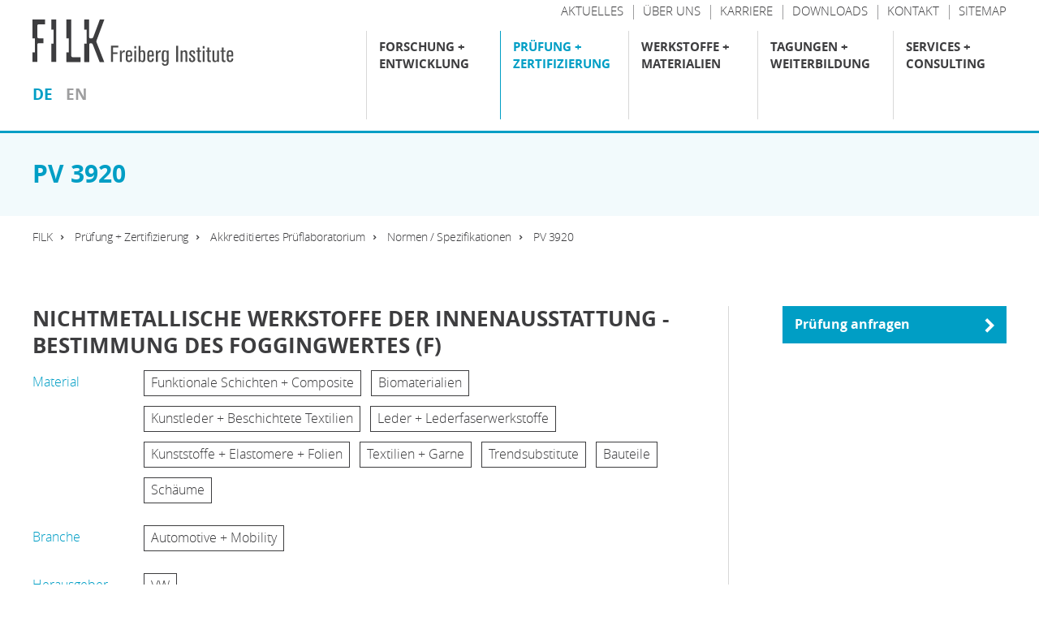

--- FILE ---
content_type: text/html; charset=utf-8
request_url: https://www.filkfreiberg.de/pruefung-zertifizierung/akkreditiertes-prueflaboratorium/normen-spezifikationen/details/pv-3920
body_size: 40874
content:
<!DOCTYPE html>
<html lang="de" dir="ltr" class="no-js">
<head>

<meta charset="utf-8">
<!-- 
	This website is powered by TYPO3 - inspiring people to share!
	TYPO3 is a free open source Content Management Framework initially created by Kasper Skaarhoj and licensed under GNU/GPL.
	TYPO3 is copyright 1998-2026 of Kasper Skaarhoj. Extensions are copyright of their respective owners.
	Information and contribution at https://typo3.org/
-->


<link rel="icon" href="/typo3conf/ext/template/Resources/Public/img/favicon.ico" type="image/vnd.microsoft.icon">

<meta name="generator" content="TYPO3 CMS" />
<meta name="keywords" content="emission, Fogging, reflektometrisch" />
<meta name="description" content="PV 3920; Prüfkategorien/Prüfmethoden: Fogging: reflektometrisch" />


<link rel="stylesheet" href="/typo3temp/assets/compressed/print-735df5b08af6d8deeaa89733fde25c26.css?1769095668" media="print">
<link rel="stylesheet" href="/typo3temp/assets/compressed/merged-b0fef87d0cb503c18bd4cf71a94a3156-ceccc6f79bed14001448f5078bdd8571.css?1732777853" media="all">







<style></style><link rel="stylesheet" type="text/css" href="/typo3conf/ext/template/Resources/Public/css/default.css" media="screen"><!-- ###HEAD### begin -->
<title>PV 3920  - FILK Prüflabor</title><!-- ###KEYWORDS### begin -->
<meta name="keywords" content=""/>
<!-- ###KEYWORDS### end -->
<!-- ###DESCRIPTION### begin -->
<meta name="description" content=""/>
<!-- ###DESCRIPTION### end --><!-- ###DATE### begin -->
<meta name="date" content="2025-07-31"/>
<!-- ###DATE### end -->
<!-- ###FAVICON### begin -->
<link rel="icon" type="image/png" href="/typo3temp/assets/_processed_/5/1/csm_favicon_7e4ae63cb2.png" sizes="16x16"><link rel="icon" type="image/png" href="/typo3temp/assets/_processed_/5/1/csm_favicon_54c5f7046c.png" sizes="32x32"><link rel="icon" type="image/png" href="/typo3temp/assets/_processed_/5/1/csm_favicon_df522c460a.png" sizes="96x96"><link rel="icon" type="image/png" href="/typo3temp/assets/_processed_/5/1/csm_favicon_ad308dc97a.png" sizes="160x160"><link rel="icon" type="image/png" href="/typo3temp/assets/_processed_/5/1/csm_favicon_94feb94b44.png" sizes="192x192"><link rel="apple-touch-icon" sizes="72x72" href="/typo3temp/assets/_processed_/5/1/csm_favicon_79d56c5bce.png"><link rel="apple-touch-icon" sizes="144x144" href="/typo3temp/assets/_processed_/5/1/csm_favicon_6a77799465.png"><link rel="apple-touch-icon" sizes="180x180" href="/typo3temp/assets/_processed_/5/1/csm_favicon_8b2600c139.png">
<!-- ###FAVICON### end -->
<!-- ###IMPRINT### begin -->
<link rel="author"  title="Impressum" href="/impressum" />
<!-- ###IMPRINT### begin -->
<!-- ###SITEMAP### begin -->
<link rel="contents"  />
<!-- ###SITEMAP### begin -->
<!-- ###KEYWORDS### begin -->
<link rel="index"  />
<!-- ###KEYWORDS### end -->
<!-- ###SEARCH### begin -->
<link rel="search"  title="Suche" href="/suche" />
<!-- ###SEARCH### end -->
<!-- ###HELP### begin -->
<link rel="help"  />
<!-- ###HELP### end -->
<!-- ###FEED### begin -->
<link rel="alternate" type="application/rss+xml" | />
<!-- ###FEED### end -->
<!-- ###COPYRIGHT### begin -->
<link rel="copyright"  title="Impressum" href="/impressum" />
<!-- ###COPYRIGHT### end -->
<!-- ###HOME### begin -->
<link rel="top"  title="FILK Freiberg Institute gGmbH" href="/" />
<!-- ###HOME### end -->
<!-- ###UP### begin -->
<link rel="up"  href="/pruefung-zertifizierung/akkreditiertes-prueflaboratorium/normen-spezifikationen" />
<!-- ###UP### end -->
<!-- ###NEXT### begin -->
<link rel="next"  title="Details" href="/pruefung-zertifizierung/akkreditiertes-prueflaboratorium/normen-spezifikationen/details" />
<!-- ###NEXT### end -->
<!-- ###PREV### begin -->
<link rel="prev"  title="Details" href="/pruefung-zertifizierung/akkreditiertes-prueflaboratorium/normen-spezifikationen/details" />
<!-- ###PREV### end -->
<!-- ###FIRST### begin -->
<link rel="first"  title="Details" href="/pruefung-zertifizierung/akkreditiertes-prueflaboratorium/normen-spezifikationen/details" />
<!-- ###FIRST### end -->
<!-- ###LAST### begin -->
<link rel="last"  title="Details" href="/pruefung-zertifizierung/akkreditiertes-prueflaboratorium/normen-spezifikationen/details" />
<!-- ###LAST### end -->

<meta name="viewport" content="width=device-width, user-scalable=no" />

<!-- ###HEAD### end -->
<link rel="canonical" href="https://www.filkfreiberg.de/pruefung-zertifizierung/akkreditiertes-prueflaboratorium/normen-spezifikationen/details/pv-3920" /><meta property="og:url" content="https://www.filkfreiberg.de/pruefung-zertifizierung/akkreditiertes-prueflaboratorium/normen-spezifikationen/details/pv-3920" /><meta property="og:type" content="article" /><meta property="og:title" content="Details" /><meta property="og:image" content="https://www.filkfreiberg.de/fileadmin/_processed_/6/8/csm_Fallback-0001_b2ba3ecd45.jpg" />

</head>
<body class="subpage " data-breakpoint-small="0" data-breakpoint-medium="640" data-breakpoint-large="1004" data-breakpoint-xlarge="1140" data-breakpoint-xxlarge="1440"data-print-url="https://www.filkfreiberg.de/pruefung-zertifizierung/akkreditiertes-prueflaboratorium/normen-spezifikationen/details/pv-3920"data-print-date="26.01.2026">
<div id="page-container"><!-- Copyright (c) 2000-2022 etracker GmbH. All rights reserved. -->
<!-- This material may not be reproduced, displayed, modified or distributed -->
<!-- without the express prior written permission of the copyright holder. -->
<!-- etracker tracklet 5.0 -->
<script type="text/javascript">
// var et_pagename = "";
// var et_areas = "";
// var et_tval = 0;
// var et_tsale = 0;
// var et_tonr = "";
// var et_basket = "";
</script>
<script id="_etLoader" type="text/javascript" charset="UTF-8" data-block-cookies="true" data-respect-dnt="true" data-secure-code="3sshns" src="//code.etracker.com/code/e.js" async></script>
<!-- etracker tracklet 5.0 end --><div id="page-top"><div class="grid-container"><div class="grid-x grid-padding-x"><div class="cell small-8 medium-6 large-4"><div id="page-logo"><a href="/" title="FILK Freiberg Institute gGmbH – Zur Startseite" class="branding-logo-link"><img src="/typo3conf/ext/template/Resources/Public/img/logo.svg" alt="Logo - FILK - Forschungsinstitut für Leder und Kunststoffbahnen" /></a></div>




<div id="page-menu-language">
	<ul>
		<li><a href="/pruefung-zertifizierung/akkreditiertes-prueflaboratorium/normen-spezifikationen/details" title="Deutsch" class="menu-lvl-2-item-link active">de</a></li><li><a href="/en/testing-certification/accredited-test-laboratory/standards-specifications/details" title="English" class="menu-lvl-2-item-link">en</a></li>
	</ul>
</div>
</div><div class="cell small-4 medium-6 large-8"><div class="page-top-support-container show-for-xlarge">
    <div class="page-menu-support">
        <ul class="page-menu-support">
            
                <li class="page-menu-support-item">
                    <a href="/support/aktuelles" title="Aktuelles" class="page-menu-support-item-link">
                        <span>Aktuelles</span>
                    </a>
                </li>
            
                <li class="page-menu-support-item">
                    <a href="/support/ueber-uns" title="Über uns" class="page-menu-support-item-link">
                        <span>Über uns</span>
                    </a>
                </li>
            
                <li class="page-menu-support-item">
                    <a href="/support/karriere" title="Karriere" class="page-menu-support-item-link">
                        <span>Karriere</span>
                    </a>
                </li>
            
                <li class="page-menu-support-item">
                    <a href="/support/downloads" title="Downloads" class="page-menu-support-item-link">
                        <span>Downloads</span>
                    </a>
                </li>
            
                <li class="page-menu-support-item">
                    <a href="/support/kontakt" title="Kontakt" class="page-menu-support-item-link">
                        <span>Kontakt</span>
                    </a>
                </li>
            
                <li class="page-menu-support-item">
                    <a href="/support/sitemap" title="Sitemap" class="page-menu-support-item-link">
                        <span>Sitemap</span>
                    </a>
                </li>
            
        </ul>
    </div>
</div><div class="page-top-menu-container">


	


	
	


	
		<input type="checkbox" id="toggle-menu" class="toggle-menu">

		

		<label for="toggle-menu" class="toggle-handle hamburger">
			<span class="hamburger-box"><span class="hamburger-inner"></span></span>
		</label>

		<nav id="page-menu-main" class="">
			<ul class="menu-lvl-1 "><li class="menu-lvl-1-item "><input type="checkbox" id="toggle-menu-lvl-2-2" class="toggle-menu-lvl-2"><label for="toggle-menu-lvl-2-2" class="toggle-handle-sub"></label><a href="/forschung-entwicklung" title="Forschung + Entwicklung" class="menu-lvl-1-item-link">
			
			




Forschung + Entwicklung



		</a><div class="menu-lvl-2-container"><div class="menu-headline-wrapper show-for-xlarge"><h4 class="menu-headline">
						Forschung + Entwicklung
					</h4></div><ul class="menu-lvl-2 "><li class="menu-lvl-2-item "><input type="checkbox" id="toggle-menu-lvl-2-799" class="toggle-menu-lvl-2"><label for="toggle-menu-lvl-2-799" class="toggle-handle-sub"></label><a href="/forschung-entwicklung/biomaterialien-und-biologische-interaktionen" title="Biomaterialien und biologische Interaktionen" class="menu-lvl-2-item-link"><div class="grid-x grid-padding-x"><div class="cell"><h5 class="menu-lvl-2-item-title menu-item-title">Biomaterialien und biologische Interaktionen</h5></div></div></a><div class="menu-lvl-3-container"><div class="menu-headline-wrapper show-for-xlarge"><h4 class="menu-headline">
								Biomaterialien und biologische Interaktionen
							</h4></div><ul class="menu-lvl-3 "><li class="menu-lvl-3-item "><a href="/forschung-entwicklung/kollagen/gewinnung-und-verarbeitung-von-kollagen-1" title="Gewinnung und Verarbeitung von Kollagen" class="menu-lvl-3-item-link"><div class="grid-x grid-padding-x"><div class="cell"><h5 class="menu-lvl-3-item-title menu-item-title">Gewinnung und Verarbeitung von Kollagen</h5></div></div></a></li><li class="menu-lvl-3-item "><a href="/forschung-entwicklung/kollagen/kollagenanalytik-1" title="Kollagenanalytik" class="menu-lvl-3-item-link"><div class="grid-x grid-padding-x"><div class="cell"><h5 class="menu-lvl-3-item-title menu-item-title">Kollagenanalytik</h5></div></div></a></li><li class="menu-lvl-3-item "><a href="/forschung-entwicklung/biomaterialien-und-biologische-interaktionen/tissue-engineering-und-bioprinting" title="Tissue Engineering und Bioprinting" class="menu-lvl-3-item-link"><div class="grid-x grid-padding-x"><div class="cell"><h5 class="menu-lvl-3-item-title menu-item-title">Tissue Engineering und Bioprinting</h5></div></div></a></li><li class="menu-lvl-3-item "><a href="/forschung-entwicklung/biologie/genetik-und-speziesidentifizierung-1" title="Genetik und Speziesidentifizierung" class="menu-lvl-3-item-link"><div class="grid-x grid-padding-x"><div class="cell"><h5 class="menu-lvl-3-item-title menu-item-title">Genetik und Speziesidentifizierung</h5></div></div></a></li><li class="menu-lvl-3-item "><a href="/forschung-entwicklung/biomaterialien-und-biologische-interaktionen/nutzung-biologischer-ressourcen" title="Nutzung biologischer Ressourcen" class="menu-lvl-3-item-link"><div class="grid-x grid-padding-x"><div class="cell"><h5 class="menu-lvl-3-item-title menu-item-title">Nutzung biologischer Ressourcen</h5></div></div></a></li><li class="menu-lvl-3-item "><a href="/forschung-entwicklung/biologie/interaktion-des-biologischen-systems-mit-materialien-1" title="Interaktion des biologischen Systems mit Materialien" class="menu-lvl-3-item-link"><div class="grid-x grid-padding-x"><div class="cell"><h5 class="menu-lvl-3-item-title menu-item-title">Interaktion des biologischen Systems mit Materialien</h5></div></div></a></li></ul></div></li><li class="menu-lvl-2-item "><input type="checkbox" id="toggle-menu-lvl-2-10" class="toggle-menu-lvl-2"><label for="toggle-menu-lvl-2-10" class="toggle-handle-sub"></label><a href="/forschung-entwicklung/oberflaechen" title="Oberflächen" class="menu-lvl-2-item-link"><div class="grid-x grid-padding-x"><div class="cell"><h5 class="menu-lvl-2-item-title menu-item-title">Oberflächen</h5></div></div></a><div class="menu-lvl-3-container"><div class="menu-headline-wrapper show-for-xlarge"><h4 class="menu-headline">
								Oberflächen
							</h4></div><ul class="menu-lvl-3 "><li class="menu-lvl-3-item "><a href="/forschung-entwicklung/oberflaechen/reibung-abrieb-verschleiss" title="Reibung / Abrieb / Verschleiß" class="menu-lvl-3-item-link"><div class="grid-x grid-padding-x"><div class="cell"><h5 class="menu-lvl-3-item-title menu-item-title">Reibung / Abrieb / Verschleiß</h5></div></div></a></li><li class="menu-lvl-3-item "><a href="/forschung-entwicklung/oberflaechen/perceived-quality" title="Perceived Quality" class="menu-lvl-3-item-link"><div class="grid-x grid-padding-x"><div class="cell"><h5 class="menu-lvl-3-item-title menu-item-title">Perceived Quality</h5></div></div></a></li><li class="menu-lvl-3-item "><a href="/forschung-entwicklung/oberflaechen/oberflaechenmodifizierung-lackierung" title="Oberflächenmodifizierung / Lackierung" class="menu-lvl-3-item-link"><div class="grid-x grid-padding-x"><div class="cell"><h5 class="menu-lvl-3-item-title menu-item-title">Oberflächenmodi­fizierung / Lackierung</h5></div></div></a></li><li class="menu-lvl-3-item "><a href="/forschung-entwicklung/oberflaechen/datenanalyse-simulation" title="Datenanalyse / Simulation" class="menu-lvl-3-item-link"><div class="grid-x grid-padding-x"><div class="cell"><h5 class="menu-lvl-3-item-title menu-item-title">Datenanalyse / Simulation</h5></div></div></a></li><li class="menu-lvl-3-item "><a href="/forschung-entwicklung/oberflaechen/technische-ausstattung-oberflaechentechnik" title="Technische Ausstattung Oberflächentechnik" class="menu-lvl-3-item-link"><div class="grid-x grid-padding-x"><div class="cell"><h5 class="menu-lvl-3-item-title menu-item-title">Technische Ausstattung Oberflächentechnik</h5></div></div></a></li></ul></div></li><li class="menu-lvl-2-item "><input type="checkbox" id="toggle-menu-lvl-2-8" class="toggle-menu-lvl-2"><label for="toggle-menu-lvl-2-8" class="toggle-handle-sub"></label><a href="/forschung-entwicklung/funktionale-schichtsysteme" title="Funktionale Schichtsysteme" class="menu-lvl-2-item-link"><div class="grid-x grid-padding-x"><div class="cell"><h5 class="menu-lvl-2-item-title menu-item-title">Funktionale Schicht­systeme</h5></div></div></a><div class="menu-lvl-3-container"><div class="menu-headline-wrapper show-for-xlarge"><h4 class="menu-headline">
								Funktionale Schicht&shy;systeme
							</h4></div><ul class="menu-lvl-3 "><li class="menu-lvl-3-item "><a href="/forschung-entwicklung/funktionale-schichtsysteme/smart-materials" title="Smart Materials" class="menu-lvl-3-item-link"><div class="grid-x grid-padding-x"><div class="cell"><h5 class="menu-lvl-3-item-title menu-item-title">Smart Materials</h5></div></div></a></li><li class="menu-lvl-3-item "><a href="/forschung-entwicklung/funktionale-schichtsysteme/nachhaltige-polymersysteme-und-werkstoffliches-recycling" title="Nachhaltige Polymersysteme und werkstoffliches Recycling" class="menu-lvl-3-item-link"><div class="grid-x grid-padding-x"><div class="cell"><h5 class="menu-lvl-3-item-title menu-item-title">Nachhaltige Polymersysteme und werkstoffliches Recycling</h5></div></div></a></li><li class="menu-lvl-3-item "><a href="/forschung-entwicklung/funktionale-schichtsysteme/polymermembranen" title="Polymermembranen" class="menu-lvl-3-item-link"><div class="grid-x grid-padding-x"><div class="cell"><h5 class="menu-lvl-3-item-title menu-item-title">Polymermembranen</h5></div></div></a></li><li class="menu-lvl-3-item "><a href="/forschung-entwicklung/funktionale-schichtsysteme/schwerentflammbare-composite" title="Schwerentflammbare Composite" class="menu-lvl-3-item-link"><div class="grid-x grid-padding-x"><div class="cell"><h5 class="menu-lvl-3-item-title menu-item-title">Schwerentflammbare Composite</h5></div></div></a></li><li class="menu-lvl-3-item "><a href="/forschung-entwicklung/funktionale-schichtsysteme/polymersynthese-und-charakterisierung-von-polymerformulierungen" title="Polymersynthese und Charakterisierung von Polymerformulierungen" class="menu-lvl-3-item-link"><div class="grid-x grid-padding-x"><div class="cell"><h5 class="menu-lvl-3-item-title menu-item-title">Polymersynthese und Charakterisierung von Polymerformulierungen</h5></div></div></a></li><li class="menu-lvl-3-item "><a href="/forschung-entwicklung/funktionale-schichtsysteme/beschichtungstechnologien-und-verfahren" title="Beschichtungstechnologien und Verfahren" class="menu-lvl-3-item-link"><div class="grid-x grid-padding-x"><div class="cell"><h5 class="menu-lvl-3-item-title menu-item-title">Beschichtungstechnologien und Verfahren</h5></div></div></a></li></ul></div></li><li class="menu-lvl-2-item "><input type="checkbox" id="toggle-menu-lvl-2-12" class="toggle-menu-lvl-2"><label for="toggle-menu-lvl-2-12" class="toggle-handle-sub"></label><a href="/forschung-entwicklung/leder-und-lederverarbeitung" title="Leder und Lederverarbeitung" class="menu-lvl-2-item-link"><div class="grid-x grid-padding-x"><div class="cell"><h5 class="menu-lvl-2-item-title menu-item-title">Leder und Lederverarbei­tung</h5></div></div></a><div class="menu-lvl-3-container"><div class="page-abstract variant-1 show-for-xlarge"><h3>Leder und Lederverarbei&shy;tung</h3><div class="abstract-details"><p class="abstract">Leder zählt neben Wolle, Stein und Holz zu den ältesten Naturwerkstoffen der Menschheitsgeschichte. Seit jeher benutzte man ihn als Schutz- und Schmuckbekleidung sowie als technischen Werkstoff. </p><a class="more color-corporate-darkgray" title="Leder und Lederverarbei&amp;shy;tung" href="/forschung-entwicklung/leder-und-lederverarbeitung">
                    mehr erfahren
                </a></div></div><ul class="menu-lvl-3 "><li class="menu-lvl-3-item "><a href="/forschung-entwicklung/leder-und-lederverarbeitung/gerbereitechnikum" title="Gerbereitechnikum" class="menu-lvl-3-item-link"><div class="grid-x grid-padding-x"><div class="cell"><h5 class="menu-lvl-3-item-title menu-item-title">Gerbereitechnikum</h5></div></div></a></li><li class="menu-lvl-3-item "><a href="/forschung-entwicklung/leder-und-lederverarbeitung/spezialanalytik-und-methodenentwicklung-fuer-die-lederpruefung" title="Spezialanalytik und Methodenentwicklung für die Lederprüfung" class="menu-lvl-3-item-link"><div class="grid-x grid-padding-x"><div class="cell"><h5 class="menu-lvl-3-item-title menu-item-title">Spezialanalytik und Methodenentwicklung für die Lederprüfung</h5></div></div></a></li><li class="menu-lvl-3-item "><a href="/forschung-entwicklung/leder-und-lederverarbeitung/freiberger-hautpulver" title="Freiberger Hautpulver" class="menu-lvl-3-item-link"><div class="grid-x grid-padding-x"><div class="cell"><h5 class="menu-lvl-3-item-title menu-item-title">Freiberger Hautpulver</h5></div></div></a></li><li class="menu-lvl-3-item "><a href="/forschung-entwicklung/leder-und-lederverarbeitung/werkstoffoekologie-und-nachhaltigkeit-in-der-lederherstellung" title="Werkstoffökologie und Nachhaltigkeit in der Lederherstellung" class="menu-lvl-3-item-link"><div class="grid-x grid-padding-x"><div class="cell"><h5 class="menu-lvl-3-item-title menu-item-title">Werkstoffökologie und Nachhaltigkeit in der Lederherstellung</h5></div></div></a></li></ul></div></li><li class="menu-lvl-2-item "><input type="checkbox" id="toggle-menu-lvl-2-14" class="toggle-menu-lvl-2"><label for="toggle-menu-lvl-2-14" class="toggle-handle-sub"></label><a href="/forschung-entwicklung/projekte-und-publikationen" title="Projekte und Publikationen" class="menu-lvl-2-item-link"><div class="grid-x grid-padding-x"><div class="cell"><h5 class="menu-lvl-2-item-title menu-item-title">Projekte und Publikationen</h5></div></div></a><div class="menu-lvl-3-container"><div class="page-abstract variant-1 show-for-xlarge"><h3>Projekte und Publikationen</h3><div class="abstract-details"><p class="abstract">Rund 70 öffentlich geförderte Forschungs- und Entwicklungsprojekte werden im Jahr an unserem Institut bearbeitet. Im Zuge der Bearbeitung entstehen wichtige Ergebnisse und Wissen, das wir mit unseren Partnern, Kunden und der interessierten Öffentlichkeit teilen. In diesem Bereich finden Sie alle aktuell laufenden Projekte sowie eine Bibliothek abgeschlossener Forschungsprojekte der vergangenen 20 Jahre.</p><a class="more color-corporate-darkgray" title="Projekte und Publikationen" href="/forschung-entwicklung/projekte-und-publikationen">
                    mehr erfahren
                </a></div></div><ul class="menu-lvl-3 "><li class="menu-lvl-3-item "><a href="/forschung-entwicklung/projekte-und-publikationen/aktuelle-projekte" title="Aktuelle Projekte" class="menu-lvl-3-item-link"><div class="grid-x grid-padding-x"><div class="cell"><h5 class="menu-lvl-3-item-title menu-item-title">Aktuelle Projekte</h5></div></div></a></li><li class="menu-lvl-3-item "><a href="/forschung-entwicklung/projekte-und-publikationen/projektbibliothek" title="Projektbibliothek" class="menu-lvl-3-item-link"><div class="grid-x grid-padding-x"><div class="cell"><h5 class="menu-lvl-3-item-title menu-item-title">Projektbibliothek</h5></div></div></a></li><li class="menu-lvl-3-item "><a href="/forschung-entwicklung/projekte-und-publikationen/veroeffentlichungen" title="Veröffentlichungen" class="menu-lvl-3-item-link"><div class="grid-x grid-padding-x"><div class="cell"><h5 class="menu-lvl-3-item-title menu-item-title">Veröffentlichungen</h5></div></div></a></li></ul></div></li><li class="menu-lvl-2-item "><input type="checkbox" id="toggle-menu-lvl-2-15" class="toggle-menu-lvl-2"><label for="toggle-menu-lvl-2-15" class="toggle-handle-sub"></label><a href="/forschung-entwicklung/forschungsnetzwerke" title="Forschungsnetzwerke" class="menu-lvl-2-item-link"><div class="grid-x grid-padding-x"><div class="cell"><h5 class="menu-lvl-2-item-title menu-item-title">Forschungs­netzwerke</h5></div></div></a><div class="menu-lvl-3-container"><div class="page-abstract variant-1 show-for-xlarge"><h3>Forschungs&shy;netzwerke</h3><div class="abstract-details"><p class="abstract">Aktives Engagement in nationalen und internationalen Forschungsnetzwerken ist von zentraler Bedeutung für jede Forschungseinrichtung. Besonders wenn gesellschaftliche, wirtschaftliche und ökologische Herausforderungen der Zukunft immer komplexer werden, müssen Kräfte gebündelt, Synergien erzeugt und fachübergreifende Allianzen geschmiedet werden. Wichtiges Element ist die enge Einbindung von Unternehmen aus Industrie und Wirtschaft.</p><a class="more color-corporate-darkgray" title="Forschungs&amp;shy;netzwerke" href="/forschung-entwicklung/forschungsnetzwerke">
                    mehr erfahren
                </a></div></div><ul class="menu-lvl-3 "><li class="menu-lvl-3-item "><a href="/forschung-entwicklung/forschungsnetzwerke/mitgliedschaft-in-der-zuse-gemeinschaft" title="Mitgliedschaft in der Zuse-Gemeinschaft" class="menu-lvl-3-item-link"><div class="grid-x grid-padding-x"><div class="cell"><h5 class="menu-lvl-3-item-title menu-item-title">Mitgliedschaft in der Zuse-Gemeinschaft</h5></div></div></a></li><li class="menu-lvl-3-item "><a href="/forschung-entwicklung/forschungsnetzwerke/mitgliedschaft-in-der-sig" title="Mitgliedschaft in der SIG" class="menu-lvl-3-item-link"><div class="grid-x grid-padding-x"><div class="cell"><h5 class="menu-lvl-3-item-title menu-item-title">Mitgliedschaft in der SIG</h5></div></div></a></li><li class="menu-lvl-3-item "><a href="/forschung-entwicklung/forschungsnetzwerke/netzwerk-nanocarbon" title="Netzwerk NanoCarbon" class="menu-lvl-3-item-link"><div class="grid-x grid-padding-x"><div class="cell"><h5 class="menu-lvl-3-item-title menu-item-title">Netzwerk NanoCarbon</h5></div></div></a></li><li class="menu-lvl-3-item "><a href="/forschung-entwicklung/forschungsnetzwerke/zuse-cluster-biooekonomie" title="Zuse-Cluster Bioökonomie" class="menu-lvl-3-item-link"><div class="grid-x grid-padding-x"><div class="cell"><h5 class="menu-lvl-3-item-title menu-item-title">Zuse-Cluster Bioökonomie</h5></div></div></a></li></ul></div></li></ul></div></li><li class="menu-lvl-1-item active"><input type="checkbox" id="toggle-menu-lvl-2-3" class="toggle-menu-lvl-2"><label for="toggle-menu-lvl-2-3" class="toggle-handle-sub"></label><a href="/pruefung-zertifizierung" title="Prüfung + Zertifizierung" class="menu-lvl-1-item-link active">
			
			




Prüfung + Zertifizierung



		</a><div class="menu-lvl-2-container"><div class="menu-headline-wrapper show-for-xlarge"><h4 class="menu-headline">
						Prüfung + Zertifizierung
					</h4></div><ul class="menu-lvl-2 "><li class="menu-lvl-2-item active"><input type="checkbox" id="toggle-menu-lvl-2-43" class="toggle-menu-lvl-2"><label for="toggle-menu-lvl-2-43" class="toggle-handle-sub"></label><a href="/pruefung-zertifizierung/akkreditiertes-prueflaboratorium" title="Akkreditiertes Prüflaboratorium" class="menu-lvl-2-item-link active"><div class="grid-x grid-padding-x"><div class="cell"><h5 class="menu-lvl-2-item-title menu-item-title">Akkreditiertes Prüflaboratorium</h5></div></div></a><div class="menu-lvl-3-container"><div class="menu-headline-wrapper show-for-xlarge"><h4 class="menu-headline">
								Akkreditiertes Prüflaboratorium
							</h4></div><ul class="menu-lvl-3 "><li class="menu-lvl-3-item "><a href="/pruefung-zertifizierung/akkreditiertes-prueflaboratorium/physikalische-pruefungen" title="Physikalische Prüfungen" class="menu-lvl-3-item-link"><div class="grid-x grid-padding-x"><div class="cell"><h5 class="menu-lvl-3-item-title menu-item-title">Physikalische Prüfungen</h5></div></div></a></li><li class="menu-lvl-3-item "><a href="/pruefung-zertifizierung/akkreditiertes-prueflaboratorium/chemische-analytik" title="Chemische Analytik" class="menu-lvl-3-item-link"><div class="grid-x grid-padding-x"><div class="cell"><h5 class="menu-lvl-3-item-title menu-item-title">Chemische Analytik</h5></div></div></a></li><li class="menu-lvl-3-item "><a href="/pruefung-zertifizierung/akkreditiertes-prueflaboratorium/emission-geruch" title="Emission / Geruch" class="menu-lvl-3-item-link"><div class="grid-x grid-padding-x"><div class="cell"><h5 class="menu-lvl-3-item-title menu-item-title">Emission / Geruch</h5></div></div></a></li><li class="menu-lvl-3-item "><a href="/pruefung-zertifizierung/akkreditiertes-prueflaboratorium/oeko-tex" title="OEKO-TEX®" class="menu-lvl-3-item-link"><div class="grid-x grid-padding-x"><div class="cell"><h5 class="menu-lvl-3-item-title menu-item-title">OEKO-TEX®</h5></div></div></a></li><li class="menu-lvl-3-item "><a href="/pruefung-zertifizierung/akkreditiertes-prueflaboratorium/technischer-dienst-a-fuer-das-kraftfahrtbundesamt" title="Technischer Dienst A für das Kraftfahrtbundesamt" class="menu-lvl-3-item-link"><div class="grid-x grid-padding-x"><div class="cell"><h5 class="menu-lvl-3-item-title menu-item-title">Technischer Dienst A für das Kraftfahrtbundesamt</h5></div></div></a></li><li class="menu-lvl-3-item "><a href="/pruefung-zertifizierung/akkreditiertes-prueflaboratorium/spezialanalytik" title="Spezialanalytik" class="menu-lvl-3-item-link"><div class="grid-x grid-padding-x"><div class="cell"><h5 class="menu-lvl-3-item-title menu-item-title">Spezialanalytik</h5></div></div></a></li><li class="menu-lvl-3-item "><a href="/pruefung-zertifizierung/akkreditiertes-prueflaboratorium/pruefungen-nach-herausgeber" title="Prüfungen nach Herausgeber" class="menu-lvl-3-item-link"><div class="grid-x grid-padding-x"><div class="cell"><h5 class="menu-lvl-3-item-title menu-item-title">Prüfungen nach Herausgeber</h5></div></div></a></li><li class="menu-lvl-3-item "><a href="/pruefung-zertifizierung/akkreditiertes-prueflaboratorium/pruefungen-nach-branchen" title="Prüfungen nach Branchen" class="menu-lvl-3-item-link"><div class="grid-x grid-padding-x"><div class="cell"><h5 class="menu-lvl-3-item-title menu-item-title">Prüfungen nach Branchen</h5></div></div></a></li><li class="menu-lvl-3-item active"><a href="/pruefung-zertifizierung/akkreditiertes-prueflaboratorium/normen-spezifikationen" title="Normen / Spezifikationen" class="menu-lvl-3-item-link active"><div class="grid-x grid-padding-x"><div class="cell"><h5 class="menu-lvl-3-item-title menu-item-title">Normen / Spezifikationen</h5></div></div></a></li></ul></div></li><li class="menu-lvl-2-item "><input type="checkbox" id="toggle-menu-lvl-2-45" class="toggle-menu-lvl-2"><label for="toggle-menu-lvl-2-45" class="toggle-handle-sub"></label><a href="/pruefung-zertifizierung/zertifizierung" title="Zertifizierung" class="menu-lvl-2-item-link"><div class="grid-x grid-padding-x"><div class="cell"><h5 class="menu-lvl-2-item-title menu-item-title">Zertifizierung</h5></div></div></a><div class="menu-lvl-3-container"><div class="page-abstract variant-1 show-for-xlarge"><h3>Zertifizierung</h3><div class="abstract-details"><p class="abstract">Zertifizierungen sind ein wichtiges Instrument für die Konformitätsbewertung und Vergleichbarkeit von Produkten, Dienstleistungen, Prozessen, Verfahren oder auch Standorten. Man trifft sie in nahezu allen Bereichen des wirtschaftlichen und gesellschaftlichen Lebens. Sie bieten ein verlässliches Maß an Sicherheit hinsichtlich der zu erwartenden Qualität und der Einhaltung von Standards. </p><a class="more color-corporate-darkgray" title="Zertifizierung" href="/pruefung-zertifizierung/zertifizierung">
                    mehr erfahren
                </a></div></div><ul class="menu-lvl-3 "><li class="menu-lvl-3-item "><a href="/pruefung-zertifizierung/zertifizierung/oeko-tex-zertifizierungen" title="OEKO-TEX® Zertifizierungen" class="menu-lvl-3-item-link"><div class="grid-x grid-padding-x"><div class="cell"><h5 class="menu-lvl-3-item-title menu-item-title">OEKO-TEX® Zertifizierungen</h5></div></div></a></li><li class="menu-lvl-3-item "><a href="/pruefung-zertifizierung/zertifizierung/eco2l-energy-controlled-leather" title="ECO₂L Energy Controlled Leather" class="menu-lvl-3-item-link"><div class="grid-x grid-padding-x"><div class="cell"><h5 class="menu-lvl-3-item-title menu-item-title">ECO₂L Energy Controlled Leather</h5></div></div></a></li></ul></div></li><li class="menu-lvl-2-item "><a href="/pruefung-zertifizierung/schadensanalytik-begutachtung" title="Schadensanalytik / Begutachtung" class="menu-lvl-2-item-link"><div class="grid-x grid-padding-x"><div class="cell"><h5 class="menu-lvl-2-item-title menu-item-title">Schadensanalytik / Begutachtung</h5></div></div></a><div class="menu-lvl-3-container for-abstract"><div class="page-abstract variant-3 show-for-xlarge"><div class="abstract-details-with-image"><h3>Schadensanalytik / Begutachtung</h3><p class="abstract">Für eine sachkundige Schadensanalytik und verlässliche Materialbegutachtung bietet das FILK eine umfangreiche Palette an Spezialanalytik und -methodik an Leder, Kunstleder, Textilien, Folien und Materialverbunden an.</p><a class="more color-corporate-darkgray" title="Schadensanalytik / Begutachtung" href="/pruefung-zertifizierung/schadensanalytik-begutachtung">
                    mehr erfahren
                </a></div><img class="abstract-image" src="/fileadmin/_processed_/d/5/csm_Beurteilungskatalog__8__f807c4d572.jpg" width="384" height="256" alt="" /></div></div></li></ul></div></li><li class="menu-lvl-1-item "><input type="checkbox" id="toggle-menu-lvl-2-4" class="toggle-menu-lvl-2"><label for="toggle-menu-lvl-2-4" class="toggle-handle-sub"></label><a href="/werkstoffe-materialien" title="Werkstoffe + Materialien" class="menu-lvl-1-item-link">
			
			




Werkstoffe + Materialien



		</a><div class="menu-lvl-2-container"><div class="menu-headline-wrapper show-for-xlarge"><h4 class="menu-headline">
						Werkstoffe + Materialien
					</h4></div><ul class="menu-lvl-2 "><li class="menu-lvl-2-item "><a href="/werkstoffe-materialien/leder-lederfaserwerkstoffe" title="Leder + Lederfaserwerkstoffe" class="menu-lvl-2-item-link"><div class="grid-x grid-padding-x"><div class="cell"><h5 class="menu-lvl-2-item-title menu-item-title">Leder + Lederfaser­werkstoffe</h5></div></div></a><div class="menu-lvl-3-container for-abstract"><div class="page-abstract variant-3 show-for-xlarge"><div class="abstract-details-with-image"><h3>Leder + Lederfaser&shy;werkstoffe</h3><p class="abstract">Leder zählt unumstritten zu den ältesten Werkstoffen der Menschheitsgeschichte, man könnte auch sagen, er ist so alt wie die Menschheit selbst. Schon immer diente der Naturwerkstoff zur Herstellung von Schutz- und Schmuckerzeugnissen für den Menschen. In Abwesenheit von Kunststoffen war Leder vor allem auch ein wichtiger technischer Werkstoff für Transportbehälter, Werkzeuge, Verpackungen, Bälge, Treib- und Transmissionsriemen oder Zahnräder.</p><a class="more color-corporate-darkgray" title="Leder + Lederfaser&amp;shy;werkstoffe" href="/werkstoffe-materialien/leder-lederfaserwerkstoffe">
                    mehr erfahren
                </a></div><img class="abstract-image" src="/fileadmin/_processed_/f/b/csm_Leather_03_fabfa6d8a6.jpg" width="384" height="258" alt="" /></div></div></li><li class="menu-lvl-2-item "><a href="/werkstoffe-materialien/kunstleder-beschichtete-textilien" title="Kunstleder + Beschichtete Textilien" class="menu-lvl-2-item-link"><div class="grid-x grid-padding-x"><div class="cell"><h5 class="menu-lvl-2-item-title menu-item-title">Kunstleder + Beschichtete Textilien</h5></div></div></a><div class="menu-lvl-3-container for-abstract"><div class="page-abstract variant-3 show-for-xlarge"><div class="abstract-details-with-image"><h3>Kunstleder + Beschichtete Textilien</h3><p class="abstract">Die Beschichtung von Textilien zur Erzeugung flexibler Verbundmaterialien reicht zurück bis in die Mitte des 19. Jahrhunderts, als gleich drei Forscher unabhängig voneinander die Schießbaumwolle, eine weiße, faserige, geruch-und geschmackslose Masse, entdeckten. Zunächst wird sie für die Herstellung von Kunstseide verwendet, später für Beschichtungsfilme (Celluloid) unter anderem auf Filmen und Textilien. Aufgrund seiner Explosivität findet man den Stoff heute vor allem in Schieß- und Sprengstoffen.</p><a class="more color-corporate-darkgray" title="Kunstleder + Beschichtete Textilien" href="/werkstoffe-materialien/kunstleder-beschichtete-textilien">
                    mehr erfahren
                </a></div><img class="abstract-image" src="/fileadmin/_processed_/8/e/csm__DSC4651_3c8594c698.jpg" width="384" height="258" alt="" /></div></div></li><li class="menu-lvl-2-item "><a href="/werkstoffe-materialien/funktionale-schichten-composite" title="Funktionale Schichten + Composite" class="menu-lvl-2-item-link"><div class="grid-x grid-padding-x"><div class="cell"><h5 class="menu-lvl-2-item-title menu-item-title">Funktionale Schichten + Composite</h5></div></div></a><div class="menu-lvl-3-container for-abstract"><div class="page-abstract variant-3 show-for-xlarge"><div class="abstract-details-with-image"><h3>Funktionale Schichten + Composite</h3><p class="abstract">Unter einem Compositewerkstoff oder Verbundwerkstoff versteht man gemein hin einen Werkstoff, der aus mindestens 2 oder mehr Grundstoffen besteht, die miteinander verbunden werden. Die Verbindung erfolgt durch Stoff- oder Formschluss oder durch eine Kombination aus beidem Verfahren. Ziel der Verbundherstellung ist es, einen Werkstoff zu erhalten, der die Eigenschaften seiner Bestandteile kombiniert und damit die des Verbundwerkstoffes einstellt.</p><a class="more color-corporate-darkgray" title="Funktionale Schichten + Composite" href="/werkstoffe-materialien/funktionale-schichten-composite">
                    mehr erfahren
                </a></div><img class="abstract-image" src="/fileadmin/_processed_/3/8/csm__DSC2375_medium_050c74413d.jpg" width="384" height="258" alt="" /></div></div></li><li class="menu-lvl-2-item "><a href="/werkstoffe-materialien/kollagen-biogene-materialien" title="Kollagen + biogene Materialien" class="menu-lvl-2-item-link"><div class="grid-x grid-padding-x"><div class="cell"><h5 class="menu-lvl-2-item-title menu-item-title">Kollagen + biogene Materialien</h5></div></div></a><div class="menu-lvl-3-container for-abstract"><div class="page-abstract variant-3 show-for-xlarge"><div class="abstract-details-with-image"><h3>Kollagen + biogene Materialien</h3><p class="abstract">Wussten Sie, dass Kollagen bei Wasserentzug eine Zugkraft von 100 Megapascal entwickeln kann, das ist 300 Mal so viel wie ein Muskel.
Menschliche wie auch tierische Körper verdanken ihre Festigkeit vor allem einem faserbildenden Protein, dem Kollagen. Es ist in großen Mengen in Knochen, Sehnen, Bändern oder der Haut enthalten. Wie alle Proteine ist auch Kollagen hierarchisch aus einer komplexen Anordnung von Einzelbausteinen aufgebaut.</p><a class="more color-corporate-darkgray" title="Kollagen + biogene Materialien" href="/werkstoffe-materialien/kollagen-biogene-materialien">
                    mehr erfahren
                </a></div><img class="abstract-image" src="/fileadmin/_processed_/7/d/csm_Phasenbild_Kollagen_b0f5306fdd.png" width="384" height="257" alt="" /></div></div></li><li class="menu-lvl-2-item "><a href="/werkstoffe-materialien/biomaterialien" title="Biomaterialien" class="menu-lvl-2-item-link"><div class="grid-x grid-padding-x"><div class="cell"><h5 class="menu-lvl-2-item-title menu-item-title">Biomaterialien</h5></div></div></a><div class="menu-lvl-3-container for-abstract"><div class="page-abstract variant-3 show-for-xlarge"><div class="abstract-details-with-image"><h3>Biomaterialien</h3><p class="abstract">Als Biomaterialien bezeichnet man synthetische oder natürliche, nichtlebende Werkstoffe, die für therapeutische oder diagnostische Zwecke zum kurz- oder längerfristigen Verbleib in einem Körper bestimmt sind oder an dessen Oberflächen mit ihm in Berührung kommen. In jedem Fall kommt es zu Wechselwirkungen von Material und biologischem System.</p><a class="more color-corporate-darkgray" title="Biomaterialien" href="/werkstoffe-materialien/biomaterialien">
                    mehr erfahren
                </a></div><img class="abstract-image" src="/fileadmin/_processed_/f/7/csm_Surgery_ed1ebb7262.jpg" width="384" height="258" alt="" /></div></div></li><li class="menu-lvl-2-item "><a href="/werkstoffe-materialien/kunststoffe-elastomere-folien" title="Kunststoffe + Elastomere + Folien" class="menu-lvl-2-item-link"><div class="grid-x grid-padding-x"><div class="cell"><h5 class="menu-lvl-2-item-title menu-item-title">Kunststoffe + Elastomere + Folien</h5></div></div></a><div class="menu-lvl-3-container for-abstract"><div class="page-abstract variant-3 show-for-xlarge"><div class="abstract-details-with-image"><h3>Kunststoffe + Elastomere + Folien</h3><p class="abstract">Ein herausragendes Merkmal von Kunststoffen ist, dass sich ihre technischen Eigenschaften, wie Formbarkeit, Härte, Elastizität, Bruchfestigkeit, Temperatur-und Wärmeformbeständigkeit und chemische Beständigkeit, durch die Auswahl von Ausgangsmaterial, Herstellungsverfahren und Beimischung von Additiven in weiten Grenzen variieren lassen.</p><a class="more color-corporate-darkgray" title="Kunststoffe + Elastomere + Folien" href="/werkstoffe-materialien/kunststoffe-elastomere-folien">
                    mehr erfahren
                </a></div><img class="abstract-image" src="/fileadmin/_processed_/c/0/csm_stadium-2921657_1920_03c9b2a46a.jpg" width="384" height="258" alt="" /></div></div></li><li class="menu-lvl-2-item "><a href="/werkstoffe-materialien/textilien-garne" title="Textilien + Garne" class="menu-lvl-2-item-link"><div class="grid-x grid-padding-x"><div class="cell"><h5 class="menu-lvl-2-item-title menu-item-title">Textilien + Garne</h5></div></div></a><div class="menu-lvl-3-container for-abstract"><div class="page-abstract variant-3 show-for-xlarge"><div class="abstract-details-with-image"><h3>Textilien + Garne</h3><p class="abstract">Ein Textil ist ein flächiges, zwei- oder dreidimensionales, flexibles Material, das überwiegend aus einem oder mehreren Garnen besteht und durch eine textile Technik hergestellt wird. Garne, die zur Herstellung von Textilien genutzt werden, bestehen aus einzelnen Fasern unterschiedlicher Herkunft bspw. pflanzlichen, synthetischen oder mineralischen Ursprungs. Neben Bekleidung finden sich Textilien heute in nahezu allen industrielle Anwendungen.</p><a class="more color-corporate-darkgray" title="Textilien + Garne" href="/werkstoffe-materialien/textilien-garne">
                    mehr erfahren
                </a></div><img class="abstract-image" src="/fileadmin/_processed_/b/e/csm_textile_texture_49984c8876.jpg" width="384" height="258" alt="" /></div></div></li><li class="menu-lvl-2-item "><a href="/werkstoffe-materialien/trendsubstitute" title="Trendsubstitute" class="menu-lvl-2-item-link"><div class="grid-x grid-padding-x"><div class="cell"><h5 class="menu-lvl-2-item-title menu-item-title">Trendsubstitute</h5></div></div></a><div class="menu-lvl-3-container for-abstract"><div class="page-abstract variant-3 show-for-xlarge"><div class="abstract-details-with-image"><h3>Trendsubstitute</h3><p class="abstract">Immer häufiger begegnen uns in den letzten Jahren Materialien, die klassische Leder und Kunstleder substituieren sollen. Hintergrund ist ein wachsendes Bedürfnis der Verbraucher nach Produkten, die auf fossile oder tierische Rohstoffe verzichten. Dabei gibt es sehr unterschiedliche Ansätze hinsichtlich der Rohstoffbasis und der gewählten Technologien.</p><a class="more color-corporate-darkgray" title="Trendsubstitute" href="/werkstoffe-materialien/trendsubstitute">
                    mehr erfahren
                </a></div><img class="abstract-image" src="/fileadmin/Materialien/Leaf_Substitut.jpg" width="3841" height="2409" alt="" /></div></div></li></ul></div></li><li class="menu-lvl-1-item "><input type="checkbox" id="toggle-menu-lvl-2-164" class="toggle-menu-lvl-2"><label for="toggle-menu-lvl-2-164" class="toggle-handle-sub"></label><a href="/tagungen-weiterbildung" title="Tagungen + Weiterbildung" class="menu-lvl-1-item-link">
			
			




Tagungen + Weiterbildung



		</a><div class="menu-lvl-2-container"><div class="menu-headline-wrapper show-for-xlarge"><h4 class="menu-headline">
						Tagungen + Weiterbildung
					</h4></div><ul class="menu-lvl-2 "><li class="menu-lvl-2-item "><input type="checkbox" id="toggle-menu-lvl-2-236" class="toggle-menu-lvl-2"><label for="toggle-menu-lvl-2-236" class="toggle-handle-sub"></label><a href="/tagungen-weiterbildung/tagungen-konferenzen" title="Tagungen / Konferenzen" class="menu-lvl-2-item-link"><div class="grid-x grid-padding-x"><div class="cell"><h5 class="menu-lvl-2-item-title menu-item-title">Tagungen / Konferenzen</h5></div></div></a><div class="menu-lvl-3-container"><div class="page-abstract variant-1 show-for-xlarge"><h3>Tagungen / Konferenzen</h3><div class="abstract-details"><p class="abstract">Die &quot;Freiberger Ledertage&quot;, das &quot;Freiberger Kollagensymposium&quot; und die Vortragsreihe zur&quot;Angewandten Kollagenfoschung&quot; gehören fest zum Veranstaltungskalender des FILK.</p><a class="more color-corporate-darkgray" title="Tagungen / Konferenzen" href="/tagungen-weiterbildung/tagungen-konferenzen">
                    mehr erfahren
                </a></div></div><ul class="menu-lvl-3 "><li class="menu-lvl-3-item "><a href="/tagungen-weiterbildung/tagungen-konferenzen/freiberger-ledertage" title="Freiberger Ledertage" class="menu-lvl-3-item-link"><div class="grid-x grid-padding-x"><div class="cell"><h5 class="menu-lvl-3-item-title menu-item-title">Freiberger Ledertage</h5></div></div></a></li><li class="menu-lvl-3-item "><a href="/tagungen-weiterbildung/tagungen-konferenzen/freiberger-kollagensymposium" title="Freiberger Kollagensymposium" class="menu-lvl-3-item-link"><div class="grid-x grid-padding-x"><div class="cell"><h5 class="menu-lvl-3-item-title menu-item-title">Freiberger Kollagensymposium</h5></div></div></a></li><li class="menu-lvl-3-item "><a href="/tagungen-weiterbildung/tagungen-konferenzen/angewandte-kollagenforschung" title="Angewandte Kollagenforschung" class="menu-lvl-3-item-link"><div class="grid-x grid-padding-x"><div class="cell"><h5 class="menu-lvl-3-item-title menu-item-title">Angewandte Kollagenforschung</h5></div></div></a></li></ul></div></li><li class="menu-lvl-2-item "><a href="/tagungen-weiterbildung/messen-ausstellungen" title="Messen / Ausstellungen" class="menu-lvl-2-item-link"><div class="grid-x grid-padding-x"><div class="cell"><h5 class="menu-lvl-2-item-title menu-item-title">Messen / Ausstellungen</h5></div></div></a><div class="menu-lvl-3-container for-abstract"><div class="page-abstract variant-3 show-for-xlarge"><div class="abstract-details-with-image"><h3>Messen / Ausstellungen</h3><p class="abstract">Das Institut beteiligt sich regelmäßig als Aussteller an großen Fachmessen mit Bezug zu seinen Kompetenzfeldern. Die techtextil in Frankfurt, die Biotechnika in Hannover und die mtex in Chemnitz sind feste Bestandteile im Veranstaltungskalender des Instituts. 
Aber auch Präsentationen im öffentlichen und politischen Raum gehören zu den regelmäßigen Aktivitäten des Instituts. Der Innovationstag Mittelstand des BMWK, eine jährliche statt findende Leistungsschau des forschenden Mittelstands, gehören ebenso dazu wie Aktivitäten der Sächsischen Industrieforschungsgemeinschaft e. V. und der Konrad-Zuse-Gemeinschaft e.V.  </p><a class="more color-corporate-darkgray" title="Messen / Ausstellungen" href="/tagungen-weiterbildung/messen-ausstellungen">
                    mehr erfahren
                </a></div><img class="abstract-image" src="/fileadmin/_processed_/1/a/csm_Ausstellung_DSC7723_bf8121212b.jpg" width="384" height="256" alt="" /></div></div></li><li class="menu-lvl-2-item "><a href="/tagungen-weiterbildung/seminare" title="Seminare" class="menu-lvl-2-item-link"><div class="grid-x grid-padding-x"><div class="cell"><h5 class="menu-lvl-2-item-title menu-item-title">Seminare</h5></div></div></a><div class="menu-lvl-3-container for-abstract"><div class="page-abstract variant-3 show-for-xlarge"><div class="abstract-details-with-image"><h3>Seminare</h3><p class="abstract">Das Institut bietet eine Reihe von Fachseminaren an, um anwendungsbereites Know-how in die Industrie und andere Wissenschaftsbereiche fließen zu lassen.
Die Seminare richten sich an Mitarbeiter in Entwicklung, Qualitätssicherung sowie Ein- und Verkauf in den verarbeitenden Industrien, dem Groß- und Einzelhandel sowie an Sachverständige, die für ihre berufliche Tätigkeit Grundlagenwissen und Materialverständnis zu flexiblen Polymerwerkstoffen erwerben möchten.</p><a class="more color-corporate-darkgray" title="Seminare" href="/tagungen-weiterbildung/seminare">
                    mehr erfahren
                </a></div><img class="abstract-image" src="/fileadmin/_processed_/c/2/csm__DSC9743_Small_c76e64d35f.jpg" width="384" height="256" alt="" /></div></div></li><li class="menu-lvl-2-item "><a href="/tagungen-weiterbildung/vortraege" title="Vorträge" class="menu-lvl-2-item-link"><div class="grid-x grid-padding-x"><div class="cell"><h5 class="menu-lvl-2-item-title menu-item-title">Vorträge</h5></div></div></a><div class="menu-lvl-3-container for-abstract"><div class="page-abstract variant-3 show-for-xlarge"><div class="abstract-details-with-image"><h3>Vorträge</h3><p class="abstract">Im Forschungsumfeld ist die Beteiligung an Konferenzen durch Vorträge oder Teilnahme an Themen-Talks ebenfalls eine wichtige Komponente der Kommunikationspolitik. Die FILK-Mitarbeiter bereichern gern durch Präsentationen auf begleitenden Ausstellungen zu Fachtagungen und wissenschaftlichen Symposien mit Bezug zu den Forschungsfeldern des Instituts das Programm.</p><a class="more color-corporate-darkgray" title="Vorträge" href="/tagungen-weiterbildung/vortraege">
                    mehr erfahren
                </a></div><img class="abstract-image" src="/fileadmin/_processed_/6/3/csm__DSC8525_39222d859c.jpg" width="384" height="256" alt="" /></div></div></li><li class="menu-lvl-2-item "><a href="/tagungen-weiterbildung/lehre-an-der-tu-bergakademie-freiberg" title="Lehre an der TU Bergakademie Freiberg" class="menu-lvl-2-item-link"><div class="grid-x grid-padding-x"><div class="cell"><h5 class="menu-lvl-2-item-title menu-item-title">Lehre an der TU Bergakademie Freiberg</h5></div></div></a><div class="menu-lvl-3-container for-abstract"><div class="page-abstract variant-3 show-for-xlarge"><div class="abstract-details-with-image"><h3>Lehre an der TU Bergakademie Freiberg</h3><p class="abstract">Seit 1993 ist das FILK ein An-Institut der Technischen Universität Bergakademie Freiberg (TU BAF), welches in einem Kooperationsvertrag beschlossen wurde. Bei Forschungsvorhaben, Veranstaltungen oder bei der Unterstützung der Lehre zum Thema Polymerwissenschaften können Synergien genutzt werden.</p><a class="more color-corporate-darkgray" title="Lehre an der TU Bergakademie Freiberg" href="/tagungen-weiterbildung/lehre-an-der-tu-bergakademie-freiberg">
                    mehr erfahren
                </a></div><img class="abstract-image" src="/fileadmin/_processed_/a/d/csm_H%C3%B6rsaal_DSC7009_434fd76120.jpg" width="384" height="256" alt="" /></div></div></li><li class="menu-lvl-2-item "><a href="/tagungen-weiterbildung/berufliche-weiterqualifikation" title="Berufliche Weiterqualifikation" class="menu-lvl-2-item-link"><div class="grid-x grid-padding-x"><div class="cell"><h5 class="menu-lvl-2-item-title menu-item-title">Berufliche Weiterqualifikation</h5></div></div></a><div class="menu-lvl-3-container for-abstract"><div class="page-abstract variant-3 show-for-xlarge"><div class="abstract-details-with-image"><h3>Berufliche Weiterqualifikation</h3><p class="abstract">Die Sächsische Bildungsgesellschaft Dresden (SBG) und das FILK bieten mit Unterstützung der Industrie seit Oktober 2018 eine veränderte Form der beruflichen Weiterqualifizierung für die Gerberei- und Lederindustrie an. Der Ausbildungsgang besteht aus der Qualifizierung zum staatlich anerkannten „Industriemeister Fachrichtung Chemie“ und der IHK-geprüften Zusatzqualifikation „Gerberei- und Ledertechnik“. Die Qualifizierungsmaßnahme wird insgesamt in einer 10-monatigen Vollzeitausbildung vorwiegend in Dresden absolviert. Werden beide Teile erfolgreich abgeschlossen, werden die Absolventen zusätzlich vom Verband der Deutschen Lederindustrie (VDL) als „Ledertechniker (VA)“ anerkannt.</p><a class="more color-corporate-darkgray" title="Berufliche Weiterqualifikation" href="/tagungen-weiterbildung/berufliche-weiterqualifikation">
                    mehr erfahren
                </a></div><img class="abstract-image" src="/fileadmin/_processed_/8/8/csm__DSC6386_7577db2bae.jpg" width="384" height="256" alt="" /></div></div></li></ul></div></li><li class="menu-lvl-1-item "><input type="checkbox" id="toggle-menu-lvl-2-6" class="toggle-menu-lvl-2"><label for="toggle-menu-lvl-2-6" class="toggle-handle-sub"></label><a href="/services-consulting" title="Services + Consulting" class="menu-lvl-1-item-link">
			
			




Services + Consulting



		</a><div class="menu-lvl-2-container"><div class="menu-headline-wrapper show-for-xlarge"><h4 class="menu-headline">
						Services + Consulting
					</h4></div><ul class="menu-lvl-2 "><li class="menu-lvl-2-item active"><input type="checkbox" id="toggle-menu-lvl-2-69" class="toggle-menu-lvl-2"><label for="toggle-menu-lvl-2-69" class="toggle-handle-sub"></label><a href="/pruefung-zertifizierung/akkreditiertes-prueflaboratorium" title="Prüflabor" class="menu-lvl-2-item-link active"><div class="grid-x grid-padding-x"><div class="cell"><h5 class="menu-lvl-2-item-title menu-item-title">Prüflabor</h5></div></div></a><div class="menu-lvl-3-container"><div class="page-abstract variant-1 show-for-xlarge"><h3>Prüflabor</h3><div class="abstract-details"><p class="abstract">Das unabhängige, akkreditierte Prüflaboratorium des Institutes hält ein breites Angebot an Prüfleistungen bereit. Dazu zählen standardisierte und normierte Prüfungen gemäß deutscher, europäischer und internationaler Normungsgremien (DIN, EN, ISO, VDA), technischer Lieferbedingungen der Automobil- und Möbelindustrie und anderer Branchen, in denen flexible Polymerwerkstoffe zum Einsatz kommen. Hinzu kommen spezifische Prüf- und Serviceangebote wie prozess- oder forschungsbegleitende Analytik, der Nachweis der Gebrauchstauglichkeit oder von Funktionalitäten, vergleichende Materialtests, Schadstoffanalysen sowie die Untersuchung der Verkehrsfähigkeit von Materialien gemäß gesetzlicher Vorschriften.</p><a class="more color-corporate-darkgray" title="Prüflabor" href="/pruefung-zertifizierung/akkreditiertes-prueflaboratorium">
                    mehr erfahren
                </a></div></div><ul class="menu-lvl-3 "><li class="menu-lvl-3-item "><a href="/pruefung-zertifizierung/akkreditiertes-prueflaboratorium/pruefungen-nach-herausgeber" title="Herausgeber" class="menu-lvl-3-item-link"><div class="grid-x grid-padding-x"><div class="cell"><h5 class="menu-lvl-3-item-title menu-item-title">Herausgeber</h5></div></div></a></li><li class="menu-lvl-3-item "><a href="/pruefung-zertifizierung/akkreditiertes-prueflaboratorium/pruefungen-nach-branchen" title="Branche" class="menu-lvl-3-item-link"><div class="grid-x grid-padding-x"><div class="cell"><h5 class="menu-lvl-3-item-title menu-item-title">Branche</h5></div></div></a></li></ul></div></li><li class="menu-lvl-2-item "><input type="checkbox" id="toggle-menu-lvl-2-72" class="toggle-menu-lvl-2"><label for="toggle-menu-lvl-2-72" class="toggle-handle-sub"></label><a href="/services-consulting/nutzung-unserer-technika" title="Nutzung unserer Technika" class="menu-lvl-2-item-link"><div class="grid-x grid-padding-x"><div class="cell"><h5 class="menu-lvl-2-item-title menu-item-title">Nutzung unserer Technika</h5></div></div></a><div class="menu-lvl-3-container"><div class="page-abstract variant-1 show-for-xlarge"><h3>Nutzung unserer Technika</h3><div class="abstract-details"><p class="abstract">Als Industrieforschungseinrichtung müssen wir regelmäßig auch den Nachweis erbringen, dass unserer Forschungs- uns Entwicklungsarbeiten industriell nutzbar sind. Aus diesem Grund verfügen wir in unseren angestammten Wissenschaftsgebieten über zahlreiche Technika mit Pilotanlagen im halbtechnischen Maßstab. Darauf lassen sich Versuche für den industriellen Roll-out von Technologie- und Materialentwicklungen umsetzen. Diese Anlagen können auch von unseren Kunden und Partnern aus der Industrie und Wissenschaft genutzt werden.</p><a class="more color-corporate-darkgray" title="Nutzung unserer Technika" href="/services-consulting/nutzung-unserer-technika">
                    mehr erfahren
                </a></div></div><ul class="menu-lvl-3 "><li class="menu-lvl-3-item "><a href="/forschung-entwicklung/funktionale-schichtsysteme/beschichtungstechnologien-und-verfahren" title="Beschichtungstechnologien und Verfahren" class="menu-lvl-3-item-link"><div class="grid-x grid-padding-x"><div class="cell"><h5 class="menu-lvl-3-item-title menu-item-title">Beschichtungstechnologien und Verfahren</h5></div></div></a></li><li class="menu-lvl-3-item "><a href="/services-consulting/nutzung-unserer-technika/technische-ausstattung-oberflaechentechnik" title="Technische Ausstattung Oberflächentechnik" class="menu-lvl-3-item-link"><div class="grid-x grid-padding-x"><div class="cell"><h5 class="menu-lvl-3-item-title menu-item-title">Technische Ausstattung Oberflächentechnik</h5></div></div></a></li><li class="menu-lvl-3-item "><a href="/services-consulting/nutzung-unserer-technika/gerbereitechnikum" title="Gerbereitechnikum" class="menu-lvl-3-item-link"><div class="grid-x grid-padding-x"><div class="cell"><h5 class="menu-lvl-3-item-title menu-item-title">Gerbereitechnikum</h5></div></div></a></li></ul></div></li><li class="menu-lvl-2-item "><a href="/services-consulting/beratung-auftragsforschung" title="Beratung / Auftragsforschung" class="menu-lvl-2-item-link"><div class="grid-x grid-padding-x"><div class="cell"><h5 class="menu-lvl-2-item-title menu-item-title">Beratung / Auftragsforschung</h5></div></div></a><div class="menu-lvl-3-container for-abstract"><div class="page-abstract variant-3 show-for-xlarge"><div class="abstract-details-with-image"><h3>Beratung / Auftragsforschung</h3><p class="abstract">In unseren Kompetenzfeldern haben wir enormes wissenschaftliches Hintergrundwissen, das wir gerne mit Ihnen teilen, denn Sharing is Caring. Wir unterstützen Sie bei der Bewältigung Ihrer betrieblichen Aufgaben und helfen Ihnen, Ihre beruflichen Ziele zu erreichen.</p><a class="more color-corporate-darkgray" title="Beratung / Auftragsforschung" href="/services-consulting/beratung-auftragsforschung">
                    mehr erfahren
                </a></div><img class="abstract-image" src="/fileadmin/Service_Consulting/pexels-bongkarn-thanyakij-3740250.jpg" width="8192" height="4073" alt="" /></div></div></li><li class="menu-lvl-2-item "><a href="/services-consulting/charakterisierung-von-materialien" title="Charakterisierung von Materialien" class="menu-lvl-2-item-link"><div class="grid-x grid-padding-x"><div class="cell"><h5 class="menu-lvl-2-item-title menu-item-title">Charakterisierung von Materialien</h5></div></div></a><div class="menu-lvl-3-container for-abstract"><div class="page-abstract variant-3 show-for-xlarge"><div class="abstract-details-with-image"><h3>Charakterisierung von Materialien</h3><p class="abstract">Die Analyse und Beurteilung von Materialien und Werkstoffen beschreibt zunächst deren Eigenschaften detailliert. Anhand der Ergebnisse folgt dann eine Bewertung und stellt deren Leistung und Qualität sicher. Die Materialcharakterisierung bringt die Sicherheit, dass ein Werkstoff die nötigen mechanisch-technologischen und chemischen Eigenschaften für den jeweiligen Einsatzzweck besitzt. </p><a class="more color-corporate-darkgray" title="Charakterisierung von Materialien" href="/services-consulting/charakterisierung-von-materialien">
                    mehr erfahren
                </a></div><img class="abstract-image" src="/fileadmin/_processed_/2/d/csm_7_001-SW_e3a771960a.jpg" width="384" height="258" alt="" /></div></div></li><li class="menu-lvl-2-item "><input type="checkbox" id="toggle-menu-lvl-2-76" class="toggle-menu-lvl-2"><label for="toggle-menu-lvl-2-76" class="toggle-handle-sub"></label><a href="/services-consulting/freiberger-hautpulver" title="Freiberger Hautpulver" class="menu-lvl-2-item-link"><div class="grid-x grid-padding-x"><div class="cell"><h5 class="menu-lvl-2-item-title menu-item-title">Freiberger Hautpulver</h5></div></div></a><div class="menu-lvl-3-container"><div class="page-abstract variant-1 show-for-xlarge"><h3>Freiberger Hautpulver</h3><div class="abstract-details"><p class="abstract">Freiberger Hautpulver für die gravimetrische Analyse von vegetatiblen Gerbmitteln und Extrakten wird seit 1905 in Freiberg hergestellt. </p><a class="more color-corporate-darkgray" title="Freiberger Hautpulver" href="/services-consulting/freiberger-hautpulver">
                    mehr erfahren
                </a></div></div><ul class="menu-lvl-3 "><li class="menu-lvl-3-item "><a href="/services-consulting/freiberger-hautpulver/bestellformular" title="Bestellformular" class="menu-lvl-3-item-link"><div class="grid-x grid-padding-x"><div class="cell"><h5 class="menu-lvl-3-item-title menu-item-title">Bestellformular</h5></div></div></a></li></ul></div></li><li class="menu-lvl-2-item "><input type="checkbox" id="toggle-menu-lvl-2-77" class="toggle-menu-lvl-2"><label for="toggle-menu-lvl-2-77" class="toggle-handle-sub"></label><a href="/services-consulting/beurteilungskatalog" title="Beurteilungskatalog" class="menu-lvl-2-item-link"><div class="grid-x grid-padding-x"><div class="cell"><h5 class="menu-lvl-2-item-title menu-item-title">Beurteilungskatalog</h5></div></div></a><div class="menu-lvl-3-container"><div class="page-abstract variant-1 show-for-xlarge"><h3>Beurteilungskatalog</h3><div class="abstract-details"><p class="abstract">Der Beurteilungskatalog soll dem Nutzer, wie beispielsweise Werkstattmeistern, Serviceleitern, Serviceberatern, Bearbeitern von Reklamationen und Gutachtern ein Hilfsmittel an die Hand gegeben, um Schadensfälle und Beanstandungen nach dem neuesten Wissensstand fachgerecht und sicher differenzieren und bewerten zu können.</p><a class="more color-corporate-darkgray" title="Beurteilungskatalog" href="/services-consulting/beurteilungskatalog">
                    mehr erfahren
                </a></div></div><ul class="menu-lvl-3 "><li class="menu-lvl-3-item "><a href="/services-consulting/beurteilungskatalog/bestellformular" title="Bestellformular" class="menu-lvl-3-item-link"><div class="grid-x grid-padding-x"><div class="cell"><h5 class="menu-lvl-3-item-title menu-item-title">Bestellformular</h5></div></div></a></li></ul></div></li></ul></div></li></ul>
			<nav class="page-top-support-container"><ul class="page-menu-support"><li class="page-menu-support-item"><a href="/support/aktuelles" class="page-menu-support-item-link">Aktuelles</a></li><li class="page-menu-support-item"><a href="/support/ueber-uns" class="page-menu-support-item-link">Über uns</a></li><li class="page-menu-support-item"><a href="/support/karriere" class="page-menu-support-item-link">Karriere</a></li><li class="page-menu-support-item"><a href="/support/downloads" class="page-menu-support-item-link">Downloads</a></li><li class="page-menu-support-item"><a href="/support/kontakt" class="page-menu-support-item-link">Kontakt</a></li><li class="page-menu-support-item"><a href="/support/sitemap" class="page-menu-support-item-link">Sitemap</a></li></ul></nav>
		</nav>
	


	


	


</div></div></div></div></div><!-- TYPO3SEARCH_begin -->

    

	
	

    

            
                    

    

            

            <div class="headline">
    <div class="grid-container">
        <div class="grid-x">
            <div class="cell medium-10 large-9">
                <h1>
                PV 3920
                
            </h1>
            </div>
        </div>
    </div>
</div>


        


                

        

	


<!-- TYPO3SEARCH_end -->
	<div class="page-menu-breadcrumb-container">
		<div class="grid-container">
			<div class="grid-x grid-padding-x">
				<div class="cell">
					<a class="sr-only sr-only-focusable" href="#skip-breadcrumb">
						Seitenpfad-Navigation überspringen
					</a>
					<nav aria-label="breadcrumb" aria-labelledby="breadcrumb-header">
						<h2 class="sr-only" id="breadcrumb-header">
							Seitenpfad
						</h2>
						<ol class="breadcrumb">
							
                                
                                    
                                            <li class="breadcrumb-item">
                                                <a href="/" aria-label="FILK" class="breadcrumb-item-link breadcrumb-home">
                                                <span>FILK</span>
                                                </a>
                                            </li>
                                        
                                
							
                                
                                    
                                            <li class="breadcrumb-item">
                                                <a href="/pruefung-zertifizierung" class="breadcrumb-item-link">
                                                <span>Prüfung + Zertifizierung</span>
                                                </a>
                                            </li>
                                        
                                
							
                                
                                    
                                            <li class="breadcrumb-item">
                                                <a href="/pruefung-zertifizierung/akkreditiertes-prueflaboratorium" class="breadcrumb-item-link">
                                                <span>Akkreditiertes Prüflaboratorium</span>
                                                </a>
                                            </li>
                                        
                                
							
                                
                                    
                                            <li class="breadcrumb-item">
                                                <a href="/pruefung-zertifizierung/akkreditiertes-prueflaboratorium/normen-spezifikationen" class="breadcrumb-item-link">
                                                <span>Normen / Spezifikationen</span>
                                                </a>
                                            </li>
                                        
                                
							
                                
							
                                
                                    
                                            <li class="breadcrumb-item active" aria-current="page">
                                                <span class="breadcrumb-item-link">PV 3920</span>
                                            </li>
                                        
                                
							
						</ol>
						
	<script type="application/ld+json">
		{
			"@context": "http://schema.org",
			"@type": "BreadcrumbList",
			"itemListElement": [
				
	
		{
		"@type": "ListItem",
		"position": "1",
		"item": {
		"@id": "/",
		"name": "FILK"
		}
		},
	
		{
		"@type": "ListItem",
		"position": "2",
		"item": {
		"@id": "/pruefung-zertifizierung",
		"name": "Prüfung + Zertifizierung"
		}
		},
	
		{
		"@type": "ListItem",
		"position": "3",
		"item": {
		"@id": "/pruefung-zertifizierung/akkreditiertes-prueflaboratorium",
		"name": "Akkreditiertes Prüflaboratorium"
		}
		},
	
		{
		"@type": "ListItem",
		"position": "4",
		"item": {
		"@id": "/pruefung-zertifizierung/akkreditiertes-prueflaboratorium/normen-spezifikationen",
		"name": "Normen / Spezifikationen"
		}
		},
	
		{
		"@type": "ListItem",
		"position": "5",
		"item": {
		"@id": "/pruefung-zertifizierung/akkreditiertes-prueflaboratorium/normen-spezifikationen/details",
		"name": "Details"
		}
		},
	
		{
		"@type": "ListItem",
		"position": "6",
		"item": {
		"@id": "https://www.filkfreiberg.de/pruefung-zertifizierung/akkreditiertes-prueflaboratorium/normen-spezifikationen/details/pv-3920",
		"name": "PV 3920"
		}
		}
	

			]
		}
	</script>

					</nav>
				</div>
			</div>
		</div>
	</div>
	<div id="skip-breadcrumb"></div>






<!-- TYPO3SEARCH_begin --><!-- TYPO3SEARCH_begin --><section id="page-content"><div class="grid-container"><div class="grid-x grid-padding-x"><div class="cell page-content-wrapper"><div class="content

    
    

    
    

ctype-list listtype-fnntestinglaboratory-specification"
         id="c335"
    >
<div class="content"><div class="grid-x grid-padding-x"><div class="cell xlarge-8"><h2>Nichtmetallische Werkstoffe der Innenausstattung - Bestimmung des Foggingwertes (F)</h2><div class="shortfacts"><div class="grid-x grid-padding-x"><div class="cell medium-2"><p class="label">Material</p></div><div class="cell medium-10"><ul class="tag-list"><li><span class="fact-item">Funktionale Schichten + Composite</span></li><li><span class="fact-item">Biomaterialien</span></li><li><span class="fact-item">Kunstleder + Beschichtete Textilien</span></li><li><span class="fact-item">Leder + Lederfaser&shy;werkstoffe</span></li><li><span class="fact-item">Kunststoffe + Elastomere + Folien</span></li><li><span class="fact-item">Textilien + Garne</span></li><li><span class="fact-item">Trendsubstitute</span></li><li><span class="fact-item">Bauteile</span></li><li><span class="fact-item">Schäume</span></li></ul></div><div class="cell medium-2"><p class="label">
                                                    Branche
                                                </p></div><div class="cell medium-10"><ul class="tag-list"><li><span class="fact-item">Automotive + Mobility</span></li></ul></div><div class="cell medium-2"><p class="label">
                                                    Herausgeber
                                                </p></div><div class="cell medium-10"><ul class="tag-list"><li><span class="fact-item">VW</span></li></ul></div></div></div></div><div class="cell xlarge-3 xlarge-offset-1 sidebar"><div><a href="#contact-form-end" class="more highlight event specification" title="Prüfung anfragen"><span>Prüfung anfragen</span></a></div></div></div></div><div class="divider single-spacing single-border"><hr id="contact-form-end"></div>


</div>
<div class="divider single-spacing no-border   "><hr /></div>


<div class="content

    
    

    
    

ctype-list listtype-powermail-pi1"
         id="c333"
    >
<div id="tx-powermail-333" class="tx-powermail" aria-live="polite"><div id="aria-powermail_form_2_333" aria-hidden="true"
                 data-aria-submitting="Das Formular wird abgeschickt und nach Erfolg wieder entfernt."
                 data-aria-error="Die Übermittlung des Formulars ist fehlgeschlagen. Bitte versuchen Sie es erneut."></div><form data-powermail-validate="data-powermail-validate" data-validate="html5" data-powermail-ajax="true" data-powermail-form="2" enctype="multipart/form-data" name="field" class="powermail_form powermail_form_2   " id="powermail_form_2_333" action="/pruefung-zertifizierung/akkreditiertes-prueflaboratorium/normen-spezifikationen/details/pv-3920?tx_powermail_pi1%5Baction%5D=create&amp;tx_powermail_pi1%5Bcontroller%5D=Form&amp;cHash=89f349f3fb587c9b5a1cb013a9954ad3#c333" method="post"><div><input type="hidden" name="tx_powermail_pi1[__referrer][@extension]" value="Powermail" /><input type="hidden" name="tx_powermail_pi1[__referrer][@controller]" value="Form" /><input type="hidden" name="tx_powermail_pi1[__referrer][@action]" value="form" /><input type="hidden" name="tx_powermail_pi1[__referrer][arguments]" value="YTowOnt9bda410b2e853254e431284df2c351ddb025f740a" /><input type="hidden" name="tx_powermail_pi1[__referrer][@request]" value="{&quot;@extension&quot;:&quot;Powermail&quot;,&quot;@controller&quot;:&quot;Form&quot;,&quot;@action&quot;:&quot;form&quot;}993fad40dc7d7f8f08d7a45f1d857442a619d5dd" /><input type="hidden" name="tx_powermail_pi1[__trustedProperties]" value="{&quot;field&quot;:{&quot;__hp&quot;:1,&quot;spezification&quot;:1,&quot;anrede&quot;:1,&quot;nachname&quot;:1,&quot;firma&quot;:1,&quot;e_mail_adresse&quot;:1,&quot;telefon&quot;:1,&quot;anschrift&quot;:1,&quot;postleitzahl&quot;:1,&quot;ort&quot;:1,&quot;land&quot;:1,&quot;betreff&quot;:1,&quot;nachricht&quot;:1,&quot;datenschutz&quot;:[1]},&quot;mail&quot;:{&quot;form&quot;:1}}25aef3f9930c04b88fba2cadc57c4e659ebedd3e" /></div><div class="sr-only"><label for="powermail_hp_2">
			Diese Feld nicht ausfüllen!
		</label><input autocomplete="new-powermail-hp" id="powermail_hp_2" type="text" name="tx_powermail_pi1[field][__hp]" value="" /></div><fieldset class="powermail_fieldset powermail_fieldset_2 "><legend class="powermail_legend">Prüflabor-Anfrage</legend><div class="grid-x grid-padding-x"><input class="powermail_hidden  powermail_spezification cell" id="powermail_field_spezification" type="hidden" name="tx_powermail_pi1[field][spezification]" value="[UID:889] PV 3920" /><div class="powermail_fieldwrap powermail_fieldwrap_type_input powermail_fieldwrap_anrede medium-6  cell"><label for="powermail_field_anrede" class="powermail_label" title="">
        Vorname<span class="mandatory">*</span></label><div class="powermail_field"><input required="required" aria-required="true" data-powermail-required-message="Dieses Feld muss ausgefüllt werden!" class="powermail_input  " id="powermail_field_anrede" type="text" name="tx_powermail_pi1[field][anrede]" value="" /></div></div><div class="powermail_fieldwrap powermail_fieldwrap_type_input powermail_fieldwrap_nachname medium-6  cell"><label for="powermail_field_nachname" class="powermail_label" title="">
        Nachname<span class="mandatory">*</span></label><div class="powermail_field"><input required="required" aria-required="true" data-powermail-required-message="Dieses Feld muss ausgefüllt werden!" class="powermail_input  " id="powermail_field_nachname" type="text" name="tx_powermail_pi1[field][nachname]" value="" /></div></div><div class="powermail_fieldwrap powermail_fieldwrap_type_input powermail_fieldwrap_firma   cell"><label for="powermail_field_firma" class="powermail_label" title="">
        Unternehmen<span class="mandatory">*</span></label><div class="powermail_field"><input required="required" aria-required="true" data-powermail-required-message="Dieses Feld muss ausgefüllt werden!" class="powermail_input  " id="powermail_field_firma" type="text" name="tx_powermail_pi1[field][firma]" value="" /></div></div><div class="powermail_fieldwrap powermail_fieldwrap_type_input powermail_fieldwrap_e_mail_adresse medium-6  cell"><label for="powermail_field_e_mail_adresse" class="powermail_label" title="">
        E-Mail-Adresse<span class="mandatory">*</span></label><div class="powermail_field"><input required="required" aria-required="true" data-powermail-required-message="Dieses Feld muss ausgefüllt werden!" data-powermail-error-message="Keine gültige E-Mail-Adresse!" class="powermail_input  " id="powermail_field_e_mail_adresse" type="email" name="tx_powermail_pi1[field][e_mail_adresse]" value="" /></div></div><div class="powermail_fieldwrap powermail_fieldwrap_type_input powermail_fieldwrap_telefon medium-6  cell"><label for="powermail_field_telefon" class="powermail_label" title="">
        Telefon
    </label><div class="powermail_field"><input pattern="^(\+\d{1,4}|0+\d{1,5}|\(\d{1,5})[\d\s\/\(\)-]*\d+$" data-powermail-error-message="Keine gültige Telefonnummer!" class="powermail_input  " id="powermail_field_telefon" type="tel" name="tx_powermail_pi1[field][telefon]" value="" /></div></div><div class="powermail_fieldwrap powermail_fieldwrap_type_input powermail_fieldwrap_anschrift medium-4  cell"><label for="powermail_field_anschrift" class="powermail_label" title="">
        Anschrift<span class="mandatory">*</span></label><div class="powermail_field"><input required="required" aria-required="true" data-powermail-required-message="Dieses Feld muss ausgefüllt werden!" class="powermail_input  " id="powermail_field_anschrift" type="text" name="tx_powermail_pi1[field][anschrift]" value="" /></div></div><div class="powermail_fieldwrap powermail_fieldwrap_type_input powermail_fieldwrap_postleitzahl medium-4  cell"><label for="powermail_field_postleitzahl" class="powermail_label" title="">
        Postleitzahl<span class="mandatory">*</span></label><div class="powermail_field"><input required="required" aria-required="true" data-powermail-required-message="Dieses Feld muss ausgefüllt werden!" class="powermail_input  " id="powermail_field_postleitzahl" type="text" name="tx_powermail_pi1[field][postleitzahl]" value="" /></div></div><div class="powermail_fieldwrap powermail_fieldwrap_type_input powermail_fieldwrap_ort medium-4  cell"><label for="powermail_field_ort" class="powermail_label" title="">
        Ort<span class="mandatory">*</span></label><div class="powermail_field"><input required="required" aria-required="true" data-powermail-required-message="Dieses Feld muss ausgefüllt werden!" class="powermail_input  " id="powermail_field_ort" type="text" name="tx_powermail_pi1[field][ort]" value="" /></div></div><div class="powermail_fieldwrap powermail_fieldwrap_type_country powermail_fieldwrap_land   cell"><label for="powermail_field_land" class="powermail_label" title="">
        Land<span class="mandatory">*</span></label><div class="powermail_field"><select required="required" aria-required="true" data-powermail-required-message="Dieses Feld muss ausgefüllt werden!" class="powermail_country  " id="powermail_field_land" name="tx_powermail_pi1[field][land]"><option value="">Bitte wählen...</option><option value="AFG">Afghanistan</option><option value="EGY">Ägypten</option><option value="ALA">Ålandinseln</option><option value="ALB">Albanien</option><option value="DZA">Algerien</option><option value="UMI">Amerikanisch-Ozeanien</option><option value="ASM">Amerikanisch-Samoa</option><option value="VIR">Amerikanische Jungferninseln</option><option value="AND">Andorra</option><option value="AGO">Angola</option><option value="AIA">Anguilla</option><option value="ATA">Antarktis</option><option value="ATG">Antigua und Barbuda</option><option value="GNQ">Äquatorialguinea</option><option value="ARG">Argentinien</option><option value="ARM">Armenien</option><option value="ABW">Aruba</option><option value="AZE">Aserbaidschan</option><option value="ETH">Äthiopien</option><option value="AUS">Australien</option><option value="BHS">Bahamas</option><option value="BHR">Bahrain</option><option value="BGD">Bangladesch</option><option value="BRB">Barbados</option><option value="BLR">Belarus</option><option value="BEL">Belgien</option><option value="BLZ">Belize</option><option value="BEN">Benin</option><option value="BMU">Bermuda</option><option value="BTN">Bhutan</option><option value="BOL">Bolivien</option><option value="BES">Bonaire, Sint Eustatius und Saba</option><option value="BIH">Bosnien und Herzegowina</option><option value="BWA">Botsuana</option><option value="BVT">Bouvetinsel</option><option value="BRA">Brasilien</option><option value="VGB">Britische Jungferninseln</option><option value="IOT">Britisches Territorium im Indischen Ozean</option><option value="BRN">Brunei Darussalam</option><option value="BGR">Bulgarien</option><option value="BFA">Burkina Faso</option><option value="BDI">Burundi</option><option value="CHL">Chile</option><option value="CHN">China</option><option value="COK">Cookinseln</option><option value="CRI">Costa Rica</option><option value="CUW">Curaçao</option><option value="DNK">Dänemark</option><option value="COD">Demokratische Republik Kongo</option><option value="PRK">Demokratische Volksrepublik Korea</option><option value="DEU">Bundesrepublik Deutschland</option><option value="DMA">Dominica</option><option value="DOM">Dominikanische Republik</option><option value="DJI">Dschibuti</option><option value="ECU">Ecuador</option><option value="SLV">El Salvador</option><option value="CIV">Elfenbeinküste</option><option value="ERI">Eritrea</option><option value="EST">Estland</option><option value="FLK">Falklandinseln</option><option value="FRO">Färöer</option><option value="FJI">Fidschi</option><option value="FIN">Finnland</option><option value="FRA">Frankreich</option><option value="GUF">Französisch-Guayana</option><option value="PYF">Französisch-Polynesien</option><option value="ATF">Französische Süd- und Antarktisgebiete</option><option value="GAB">Gabun</option><option value="GMB">Gambia</option><option value="GEO">Georgien</option><option value="GHA">Ghana</option><option value="GIB">Gibraltar</option><option value="GRD">Grenada</option><option value="GRC">Griechenland</option><option value="GRL">Grönland</option><option value="GLP">Guadeloupe</option><option value="GUM">Guam</option><option value="GTM">Guatemala</option><option value="GGY">Guernsey</option><option value="GIN">Guinea</option><option value="GNB">Guinea-Bissau</option><option value="GUY">Guyana</option><option value="HTI">Haiti</option><option value="HMD">Heard und McDonaldinseln</option><option value="HND">Honduras</option><option value="HKG">Hong Kong S.A.R., China</option><option value="IND">Indien</option><option value="IDN">Indonesien</option><option value="IMN">Insel Man</option><option value="IRQ">Irak</option><option value="IRN">Iran</option><option value="IRL">Irland</option><option value="ISL">Island</option><option value="ISR">Israel</option><option value="ITA">Italien</option><option value="JAM">Jamaika</option><option value="JPN">Japan</option><option value="YEM">Jemen</option><option value="JEY">Jersey</option><option value="JOR">Jordanien</option><option value="CYM">Kaimaninseln</option><option value="KHM">Kambodscha</option><option value="CMR">Kamerun</option><option value="CAN">Kanada</option><option value="CPV">Kap Verde</option><option value="KAZ">Kasachstan</option><option value="QAT">Katar</option><option value="KEN">Kenia</option><option value="KGZ">Kirgisistan</option><option value="KIR">Kiribati</option><option value="CCK">Kokosinseln (Keeling)</option><option value="COL">Kolumbien</option><option value="COM">Komoren</option><option value="COG">Kongo</option><option value="XKX">Kosovo</option><option value="HRV">Kroatien</option><option value="CUB">Kuba</option><option value="KWT">Kuwait</option><option value="LAO">Laos</option><option value="LSO">Lesotho</option><option value="LVA">Lettland</option><option value="LBN">Libanon</option><option value="LBR">Liberia</option><option value="LBY">Libyen</option><option value="LIE">Liechtenstein</option><option value="LTU">Litauen</option><option value="LUX">Luxemburg</option><option value="MAC">Macau S.A.R., China</option><option value="MDG">Madagaskar</option><option value="MWI">Malawi</option><option value="MYS">Malaysia</option><option value="MDV">Malediven</option><option value="MLI">Mali</option><option value="MLT">Malta</option><option value="MAR">Marokko</option><option value="MHL">Marschallinseln</option><option value="MTQ">Martinique</option><option value="MRT">Mauretanien</option><option value="MUS">Mauritius</option><option value="MYT">Mayotte</option><option value="MEX">Mexiko</option><option value="FSM">Mikronesien</option><option value="MCO">Monaco</option><option value="MNG">Mongolei</option><option value="MNE">Montenegro</option><option value="MSR">Montserrat</option><option value="MOZ">Mosambik</option><option value="MMR">Myanmar</option><option value="NAM">Namibia</option><option value="NRU">Nauru</option><option value="NPL">Nepal</option><option value="NCL">Neukaledonien</option><option value="NZL">Neuseeland</option><option value="NIC">Nicaragua</option><option value="NLD">Niederlande</option><option value="NER">Niger</option><option value="NGA">Nigeria</option><option value="NIU">Niue</option><option value="MNP">Nördliche Marianen</option><option value="MKD">Nordmazedonien</option><option value="NFK">Norfolkinsel</option><option value="NOR">Norwegen</option><option value="OMN">Oman</option><option value="AUT">Österreich</option><option value="TLS">Osttimor</option><option value="PAK">Pakistan</option><option value="PSE">Palästina</option><option value="PLW">Palau</option><option value="PAN">Panama</option><option value="PNG">Papua-Neuguinea</option><option value="PRY">Paraguay</option><option value="PER">Peru</option><option value="PHL">Philippinen</option><option value="PCN">Pitcairn</option><option value="POL">Polen</option><option value="PRT">Portugal</option><option value="PRI">Puerto Rico</option><option value="KOR">Republik Korea</option><option value="MDA">Republik Moldau</option><option value="REU">Réunion</option><option value="RWA">Ruanda</option><option value="ROU">Rumänien</option><option value="RUS">Russische Föderation</option><option value="BLM">Saint-Barthélemy</option><option value="MAF">Saint-Martin</option><option value="SLB">Salomonen</option><option value="ZMB">Sambia</option><option value="WSM">Samoa</option><option value="SMR">San Marino</option><option value="STP">São Tomé und Príncipe</option><option value="SAU">Saudi-Arabien</option><option value="SWE">Schweden</option><option value="CHE">Schweiz</option><option value="SEN">Senegal</option><option value="SRB">Serbien</option><option value="SYC">Seychellen</option><option value="SLE">Sierra Leone</option><option value="ZWE">Simbabwe</option><option value="SGP">Singapur</option><option value="SXM">Sint Maarten</option><option value="SVK">Slowakei</option><option value="SVN">Slowenien</option><option value="SOM">Somalia</option><option value="ESP">Spanien</option><option value="LKA">Sri Lanka</option><option value="SHN">St. Helena</option><option value="KNA">St. Kitts und Nevis</option><option value="LCA">St. Lucia</option><option value="SPM">St. Pierre und Miquelon</option><option value="VCT">St. Vinzent und die Grenadinen</option><option value="ZAF">Südafrika</option><option value="SDN">Sudan</option><option value="SGS">Südgeorgien und die Südlichen Sandwichinseln</option><option value="SSD">Südsudan</option><option value="SUR">Suriname</option><option value="SJM">Svalbard und Jan Mayen</option><option value="SWZ">Swasiland</option><option value="SYR">Syrien</option><option value="TJK">Tadschikistan</option><option value="TWN">Taiwan</option><option value="TZA">Tansania</option><option value="THA">Thailand</option><option value="TGO">Togo</option><option value="TKL">Tokelau</option><option value="TON">Tonga</option><option value="TTO">Trinidad und Tobago</option><option value="TCD">Tschad</option><option value="CZE">Tschechische Republik</option><option value="TUN">Tunesien</option><option value="TUR">Türkei</option><option value="TKM">Turkmenistan</option><option value="TCA">Turks- und Caicosinseln</option><option value="TUV">Tuvalu</option><option value="UGA">Uganda</option><option value="UKR">Ukraine</option><option value="HUN">Ungarn</option><option value="URY">Uruguay</option><option value="UZB">Usbekistan</option><option value="VUT">Vanuatu</option><option value="VAT">Vatikanstadt</option><option value="VEN">Venezuela</option><option value="ARE">Vereinigte Arabische Emirate</option><option value="USA">Vereinigte Staaten von Amerika</option><option value="GBR">Vereinigtes Königreich</option><option value="VNM">Vietnam</option><option value="WLF">Wallis und Futuna</option><option value="CXR">Weihnachtsinsel</option><option value="ESH">Westsahara</option><option value="CAF">Zentralafrikanische Republik</option><option value="CYP">Zypern</option></select></div></div><div class="powermail_fieldwrap powermail_fieldwrap_type_input powermail_fieldwrap_betreff medium-12  cell"><label for="powermail_field_betreff" class="powermail_label" title="">
        Betreff<span class="mandatory">*</span></label><div class="powermail_field"><input required="required" aria-required="true" data-powermail-required-message="Dieses Feld muss ausgefüllt werden!" class="powermail_input  " id="powermail_field_betreff" type="text" name="tx_powermail_pi1[field][betreff]" value="PV 3920 - Nichtmetallische Werkstoffe der Innenausstattung - Bestimmung des Foggingwertes (F)" /></div></div><div class="powermail_fieldwrap powermail_fieldwrap_type_textarea powermail_fieldwrap_nachricht   cell"><label for="powermail_field_nachricht" class="powermail_label" title="">
        Nachricht<span class="mandatory">*</span></label><div class="powermail_field"><textarea required="required" aria-required="true" data-powermail-required-message="Dieses Feld muss ausgefüllt werden!" rows="5" cols="20" class="powermail_textarea  " id="powermail_field_nachricht" name="tx_powermail_pi1[field][nachricht]"></textarea></div></div><div class="cell powermail_fieldwrap powermail_fieldwrap_type_check powermail_fieldwrap_datenschutz  "><label for="powermail_field_datenschutz" class="powermail_label" title="">
        Datenschutz<span class="mandatory">*</span></label><div class="powermail_field"><div class="checkbox "><label for="powermail_field_datenschutz_1"><input type="hidden" name="tx_powermail_pi1[field][datenschutz]" value="" /><input required="required" aria-required="true" data-powermail-required-message="Dieses Feld muss ausgefüllt werden!" data-powermail-errors-container=".powermail_field_error_container_datenschutz" data-powermail-class-handler=".powermail_fieldwrap_datenschutz &gt; div &gt; div" class="powermail_checkbox powermail_checkbox_25" id="powermail_field_datenschutz_1" type="checkbox" name="tx_powermail_pi1[field][datenschutz][]" value="Ich akzeptiere die Hinweise zum &lt;f:link.page pageUid=&quot;117&quot; target=&quot;_blank&quot; absolute=&quot;1&quot;&gt;Datenschutz (Datenschutzerklärung)&lt;/f:link.page&gt; und stimme einer Verarbeitung zwecks Kontaktaufnahme zu." /><span class="form-label"><span>Ich akzeptiere die Hinweise zum <a target="_blank" href="https://www.filkfreiberg.de/datenschutzerklaerung">Datenschutz (Datenschutzerklärung)</a> und stimme einer Verarbeitung zwecks Kontaktaufnahme zu.</span></span></label></div><div class="powermail_field_error_container powermail_field_error_container_datenschutz"></div></div></div><div class="powermail_fieldwrap powermail_fieldwrap_type_submit powermail_fieldwrap_marker medium-6  cell"><div class="powermail_field "><input data-sitekey="" data-callback="onSubmit" data-action="submit" class="powermail_submit g-recaptcha" title="Senden" type="submit" value="Senden" /></div></div></div></fieldset><input class="powermail_form_uid" type="hidden" name="tx_powermail_pi1[mail][form]" value="2" /></form><div class="loader"></div></div>



</div></div></div></div></section><!-- TYPO3SEARCH_end --><!-- TYPO3SEARCH_end --><div id="fixed-footer"><div id="floating-menu"><div class="floating-menu-container"><div class="floating-btn js-search btn-search"><span class="icon icon-search"></span></div>

<div class="search-container js-search-container flyout">

    
<div class="tx_solr container">
	<div class="row">
		<div class="col-md-12">
			
	
		<div class="tx-solr-search-form hide-for-print">
			<form method="get" action="/suche" data-suggest="/suche.jsonp" data-suggest-header="Top Results" accept-charset="utf-8">
				<div class="input-group">
					

					

					<input
						type="text"
						class="tx-solr-q js-solr-q tx-solr-suggest tx-solr-suggest-focus form-control"
						name="tx_solr[q]"
						value=""
						placeholder="Bitte Suchbegriff eingeben."
						autocomplete="off"
					/>

					<span class="input-group-btn">
						<button
							class="btn btn-default tx-solr-submit"
							type="submit"
							title="Suchen"
						>
							<span class="glyphicon glyphicon-search"></span>
							<span>
								Suchen
							</span>
						</button>
					</span>
				</div>
			</form>
		</div>
	

		</div>
	</div>
</div>

	<ul id="frequently-search">
		<!-- list items will be fetched by javascript -->
	</ul>

    <a href="#" class="js-search-close close icon icon-close" title="Schließen"></a>

</div>


<div class="floating-btn js-back-to-top btn-to-top"><span class="icon icon-arrow-up"></span></div></div></div></div><div class="page-foot-additional"><div class="grid-container"><div class="grid-x grid-padding-x"><div class="cell small-order-1 medium-12 large-7 print-full"><div class="content

    
    

    
    

content-type
		

	
	

	
	
		
			ctype-menu-pages"
         id="c182"
    >
<h3><span >Auch interessant</span></h3><ul class="default-menu-list"><li><a title="Karriere" href="/support/karriere">
                        Karriere <span class="icon icon-arrow-right"></span></a></li><li><a title="Prüflabor" href="/pruefung-zertifizierung/akkreditiertes-prueflaboratorium">
                        Prüflabor <span class="icon icon-arrow-right"></span></a></li><li><a title="OEKO-TEX® Zertifizierungen" href="/pruefung-zertifizierung/zertifizierung/oeko-tex-zertifizierungen">
                        OEKO-TEX® Zertifizierungen <span class="icon icon-arrow-right"></span></a></li><li><a title="Beratung / Auftragsforschung" href="/services-consulting/beratung-auftragsforschung">
                        Beratung / Auftragsforschung <span class="icon icon-arrow-right"></span></a></li><li><a title="Seminare" href="/tagungen-weiterbildung/seminare">
                        Seminare <span class="icon icon-arrow-right"></span></a></li><li><a title="Lehre an der TU Bergakademie Freiberg" href="/tagungen-weiterbildung/lehre-an-der-tu-bergakademie-freiberg">
                        Lehre an der TU Bergakademie Freiberg <span class="icon icon-arrow-right"></span></a></li><li><a title="Anfahrt / Übernachtung" href="/support/ueber-uns/anfahrt-uebernachtung">
                        Anfahrt / Übernachtung <span class="icon icon-arrow-right"></span></a></li><li><a title="Kontakt" href="/support/kontakt">
                        Kontakt <span class="icon icon-arrow-right"></span></a></li></ul>


</div></div><div class="cell small-order-2 medium-order-3 medium-1">
    <div class="icon-menu">
        
            
                <a class="icon-menu-element" title="Kontakt" href="/support/kontakt"><span class="icon icon-e-mail"></span></a>
            
        
            
                <a class="icon-menu-element" title="Standort" target="_blank" href="https://goo.gl/maps/2T33vXkknwpRqH1XA"><span class="icon icon-map-pin"></span></a>
            
        
		

		
			<a class="icon-menu-element" title="LinkedIn" href="https://www.linkedin.com/company/filk-freiberg-institute-ggmbh/" target="_blank"><span class="icon icon-linkedin"></span></a>
		
		
		
    </div>

    <div class="iso9001-wrapper">
        <svg xmlns="http://www.w3.org/2000/svg" xmlns:xlink="http://www.w3.org/1999/xlink" enable-background="new 0 0 297.64 255.12" height="255.12px" id="Ebene_1" version="1.1" viewBox="0 0 297.64 255.12" width="297.64px" x="0px" y="0px" xml:space="preserve">
<g>
	<path d="M60.088,160.742c13.29,33.828,47.256,57.776,85.799,57.776c38.621,0,71.627-24.045,84.862-57.979   l26.717,0.016c-14.258,48.135-58.819,83.256-111.579,83.256c-52.684,0-97.442-35.039-111.767-83.068H60.088z" fill="#FFFFFF"></path>
	<path d="M59.91,97.394C72.33,61.877,106.133,36.4,145.887,36.4c39.802,0,73.638,25.534,86.019,61.114l26.415-0.118   c-13.255-49.688-58.567-86.289-112.434-86.289c-53.843,0-99.146,36.576-112.416,86.238L59.91,97.394" fill="#FFFFFF"></path>
</g>
<g>
	<g>
		<g>
			<rect fill="#FFFFFF" height="3.575" width="65.104" x="222.548" y="99.597"></rect>
			<rect fill="#FFFFFF" height="3.577" width="65.104" x="222.548" y="105.215"></rect>
			<rect fill="#FFFFFF" height="3.575" width="65.104" x="222.548" y="110.835"></rect>
			<rect fill="#FFFFFF" height="3.574" width="65.104" x="222.548" y="116.455"></rect>
			<rect fill="#FFFFFF" height="3.575" width="65.104" x="222.548" y="122.074"></rect>
			<rect fill="#FFFFFF" height="3.576" width="65.104" x="222.548" y="127.692"></rect>
			<rect fill="#FFFFFF" height="3.575" width="65.104" x="222.548" y="133.312"></rect>
			<rect fill="#FFFFFF" height="3.575" width="65.104" x="222.548" y="138.932"></rect>
			<rect fill="#FFFFFF" height="3.575" width="65.104" x="222.548" y="144.552"></rect>
			<rect fill="#FFFFFF" height="3.577" width="65.104" x="222.548" y="150.169"></rect>
			<rect fill="#FFFFFF" height="3.574" width="65.104" x="222.548" y="155.789"></rect>
		</g>
		<g>
			<rect fill="#FFFFFF" height="3.575" width="65.106" x="4.187" y="99.597"></rect>
			<rect fill="#FFFFFF" height="3.577" width="65.106" x="4.187" y="105.215"></rect>
			<rect fill="#FFFFFF" height="3.575" width="65.106" x="4.187" y="110.835"></rect>
			<rect fill="#FFFFFF" height="3.574" width="65.106" x="4.187" y="116.455"></rect>
			<rect fill="#FFFFFF" height="3.575" width="65.106" x="4.187" y="122.074"></rect>
			<rect fill="#FFFFFF" height="3.576" width="65.106" x="4.187" y="127.692"></rect>
			<rect fill="#FFFFFF" height="3.575" width="65.106" x="4.187" y="133.312"></rect>
			<rect fill="#FFFFFF" height="3.575" width="65.106" x="4.187" y="138.932"></rect>
			<rect fill="#FFFFFF" height="3.575" width="65.106" x="4.187" y="144.552"></rect>
			<rect fill="#FFFFFF" height="3.577" width="65.106" x="4.187" y="150.169"></rect>
			<rect fill="#FFFFFF" height="3.574" width="65.106" x="4.187" y="155.789"></rect>
		</g>
	</g>
</g>
<polygon fill="#FFFFFF" points="188.173,194.432 188.173,190.512 142.555,158.281 142.555,162.199 188.173,194.432 "></polygon>
<path d="M163.694,179.137l-4.684-3.214l-29.556,0.033c-6.42,0-11.654-5.272-11.654-11.811v-21.335  c0-6.533,5.234-11.804,11.654-11.804h32.505c6.407,0,11.649,5.271,11.649,11.804l-0.029,23.586l3.216,2.297l0.015-25.883  c0-8.27-6.64-15.01-14.851-15.01h-32.505c-8.223,0-14.855,6.74-14.855,15.01v21.335c0,8.274,6.633,15.011,14.855,15.011  L163.694,179.137z" fill="#FFFFFF"></path>
<polygon fill="#FFFFFF" points="188.173,188.479 188.173,184.559 142.555,152.34 142.555,156.255 188.173,188.479 "></polygon>
<path d="M168.244,146.519l0.015-3.56c0-3.69-2.954-6.646-6.551-6.646h-32.009c-3.601,0-6.551,2.956-6.551,6.646  v21.046c0,3.686,2.95,6.645,6.551,6.645l21.805-0.005l4.606,3.174l-26.411,0.032c-5.404,0-9.749-4.427-9.749-9.846v-21.046  c0-5.422,4.345-9.849,9.749-9.849h32.009c5.405,0,9.752,4.427,9.752,9.849l-0.063,21.807l-3.177-2.145l0.005-2.685h-6.576  l26.524,18.726v3.921l-45.618-32.211v-0.647v-3.206v-0.004h0.086l0.008,0.004H168.244 M168.234,154.896h-13.722l2.621,1.849v-0.01  h11.096L168.234,154.896 M168.239,149.725h-21.056l2.796,1.971h18.26V149.725z" fill="#FFFFFF"></path>
<path d="M211.773,141.35c0,5.006-1.952,9.702-5.509,13.223c-3.487,3.468-8.127,5.379-13.037,5.379h-11.294  l-0.015,12.316l-3.177-2.221l0.01-27.923c0-8.945-7.158-16.164-15.957-16.164H128.61c-8.794,0-15.96,7.219-15.96,16.164v22.716  c0,8.941,7.166,16.162,15.96,16.162l37.544-0.037l4.688,3.214l-42.232,0.022c-10.602,0-19.158-8.686-19.158-19.361v-4.845  l-27.789-0.019l-1.599-0.006v-1.601l0.008-43.093h3.203l-0.01,41.497l26.187-0.02v-1.909l-22.589,0.033h-1.602v-1.598v-38.049h3.201  v36.45l20.989,0.022v-2.103l-17.228,0.005h-1.6v-1.597l-0.013-32.778l3.196-0.004l0.012,31.179l15.632-0.01v-4.273  c0-10.677,8.557-19.366,19.158-19.366h3.142v-2.912c0-1.793-0.691-3.475-1.951-4.732c-1.234-1.234-2.862-1.913-4.6-1.913H80.064  v-3.202h45.137c2.59,0,5.025,1.014,6.863,2.85c1.861,1.864,2.89,4.353,2.89,6.998v2.912h2.146v-2.951  c0-3.186-1.233-6.167-3.468-8.406c-2.193-2.192-5.102-3.4-8.182-3.4H80.064v-3.201h45.387c3.936,0,7.645,1.541,10.443,4.339  c2.844,2.841,4.407,6.632,4.407,10.669v2.951h1.949v-3.791c0-4.359-1.69-8.449-4.748-11.508c-3.003-3.006-6.987-4.66-11.214-4.66  H80.064v-3.202h46.225c5.078,0,9.865,1.987,13.475,5.601c3.668,3.664,5.688,8.553,5.688,13.77v3.791h2.112  c-0.344-1.438-0.524-2.912-0.524-4.411c0-10.338,8.319-18.75,18.541-18.75h46.059v3.202h-46.059c-4.056,0-7.885,1.59-10.774,4.482  c-2.949,2.943-4.572,6.873-4.572,11.065c0,1.508,0.225,2.981,0.643,4.411h2.025c-0.445-1.381-0.68-2.828-0.68-4.287  c0-7.539,6.071-13.672,13.526-13.672h45.891V108h-45.891c-2.731,0-5.306,1.072-7.252,3.017c-1.986,1.984-3.073,4.629-3.073,7.454  c0,1.477,0.312,2.947,0.904,4.287h2.238c-0.806-1.301-1.25-2.824-1.25-4.406c0-4.602,3.705-8.344,8.26-8.344h46.063v3.195h-46.063  c-1.339,0-2.604,0.527-3.552,1.478c-0.979,0.979-1.512,2.278-1.512,3.671c0,1.805,0.943,3.469,2.46,4.398h30.255  c4.91,0,9.55,1.909,13.037,5.376C209.821,131.646,211.773,136.343,211.773,141.35 M179.74,133.085h13.478  c2.193,0,4.258,0.853,5.819,2.396c1.571,1.562,2.44,3.654,2.44,5.877c0,2.226-0.869,4.313-2.44,5.879  c-1.562,1.546-3.626,2.397-5.819,2.397h-11.274v2.141h11.086c5.701,0,10.325-4.658,10.325-10.39c0-2.795-1.087-5.425-3.067-7.392  c-1.951-1.931-4.521-2.992-7.258-2.992h-14.554C178.939,131.668,179.359,132.36,179.74,133.085 M181.953,142.124l-0.005,4.338h11.27  c2.791,0,5.063-2.293,5.063-5.104c0-1.381-0.533-2.665-1.512-3.634c-0.953-0.946-2.219-1.464-3.552-1.464h-12.163  C181.638,138.111,181.953,140.081,181.953,142.124 M208.577,141.35c0-4.158-1.626-8.056-4.565-10.977  c-2.89-2.87-6.724-4.45-10.784-4.45h-19.944c0.864,0.573,1.68,1.204,2.44,1.905h17.306c3.587,0,6.971,1.395,9.516,3.919  c2.589,2.567,4.012,5.996,4.012,9.639c0,3.65-1.423,7.073-4.012,9.64c-2.545,2.529-5.929,3.924-9.516,3.924h-11.091l-0.005,1.825  h11.294C201.695,156.774,208.577,149.854,208.577,141.35z" fill="#FFFFFF"></path>
<g>
	<path d="M99.102,229.463c-1.138-0.525-1.312-1.559-0.578-3.15l4.758-10.316c0.734-1.594,1.635-2.131,2.771-1.605   c1.138,0.523,1.312,1.557,0.578,3.15l-4.758,10.316C101.139,229.449,100.238,229.986,99.102,229.463z" fill="#3d3d3f"></path>
	<path d="M108.738,233.627c-2.859-1-4.524-2.932-4.09-4.18c0.324-0.924,1.193-1.344,2.269-0.969   c0.925,0.324,1.901,1.533,3.449,2.074c0.968,0.338,1.952-0.066,2.269-0.969c0.428-1.227-0.447-1.967-1.931-3.039   c-2.638-1.91-3.638-3.465-2.806-5.852c0.961-2.752,3.861-4.08,7.236-2.9c2.537,0.887,3.811,2.488,3.383,3.713   c-0.314,0.904-1.076,1.289-2.088,0.936c-0.838-0.291-1.617-1.168-2.542-1.49c-1.075-0.375-1.894-0.033-2.157,0.719   c-0.383,1.096,0.605,1.586,2.144,2.773c2.508,1.938,3.396,3.816,2.593,6.115C115.43,233.527,112.393,234.902,108.738,233.627z" fill="#3d3d3f"></path>
	<path d="M128.748,221.385c4.631,0.875,7.195,4.836,6.24,9.891c-0.951,5.033-4.721,7.818-9.418,6.932   c-4.698-0.887-7.17-4.854-6.219-9.887C120.307,223.266,124.117,220.51,128.748,221.385z M126.225,234.74   c2.281,0.43,4.225-1.148,4.796-4.168c0.596-3.154-0.619-5.307-2.923-5.742c-2.305-0.436-4.221,1.125-4.817,4.279   C122.71,232.129,123.943,234.309,126.225,234.74z" fill="#3d3d3f"></path>
	<path d="M149.736,233.951c-2.686,0.092-4.811-2.09-4.908-4.957c-0.11-3.23,2.374-5.867,5.855-5.986   c3.299-0.113,5.746,2.195,5.863,5.631c0.08,2.299-1.076,5.139-3.494,8.365c-1.547,2.057-2.578,3.186-3.512,3.217   c-0.934,0.033-1.803-0.758-1.834-1.668c-0.039-1.16,1.609-2.242,3.209-4.756C150.371,233.883,149.986,233.943,149.736,233.951z    M150.641,226.426c-1.137,0.039-2.059,1.051-2.018,2.301c0.045,1.275,1.033,2.197,2.17,2.158c1.139-0.039,2.061-1.049,2.018-2.301   C152.768,227.334,151.777,226.387,150.641,226.426z" fill="#3d3d3f"></path>
	<path d="M163.807,221.686c3.971-0.68,7.201,1.998,8.107,7.293c0.908,5.293-1.246,8.895-5.215,9.574   c-3.971,0.682-7.178-2.002-8.086-7.295S159.836,222.367,163.807,221.686z M162.4,230.586c0.561,3.275,2.016,4.895,3.744,4.6   c1.727-0.297,2.559-2.309,1.998-5.584c-0.562-3.275-2.035-4.869-3.74-4.578C162.697,225.316,161.838,227.311,162.4,230.586z" fill="#3d3d3f"></path>
	<path d="M177.885,218.168c3.824-1.268,7.42,0.898,9.107,5.998c1.689,5.1,0.1,8.982-3.727,10.25   c-3.824,1.266-7.396-0.908-9.086-6.006C172.492,223.311,174.061,219.434,177.885,218.168z M177.824,227.178   c1.045,3.154,2.727,4.541,4.391,3.988c1.664-0.549,2.186-2.664,1.141-5.82c-1.045-3.154-2.74-4.51-4.383-3.967   C177.33,221.924,176.779,224.023,177.824,227.178z" fill="#3d3d3f"></path>
	<path d="M195.387,229.275c-1.158,0.533-2.059-0.004-2.793-1.596l-4.32-9.367l-0.311,0.143   c-1.467,0.678-2.502,0.502-2.969-0.51c-0.486-1.055,0.07-1.914,1.662-2.648l1.676-0.771c1.406-0.648,2.236-0.154,2.998,1.5   l4.654,10.09C196.719,227.707,196.543,228.74,195.387,229.275z" fill="#3d3d3f"></path>
</g>
<g>
	<path d="M72.947,63.271c-2.573,2.836-6.4,2.784-9.566-0.089c-3.179-2.886-3.55-6.72-1.014-9.515   c2.537-2.795,6.399-2.811,9.579,0.076c1.21,1.099,2.025,2.405,2.425,3.803l1.26-0.088c0.551-0.042,1.09,0.128,1.414,0.421   c0.535,0.485,0.593,1.326,0.139,1.826c-0.27,0.297-0.73,0.495-1.334,0.538l-1.365,0.09C74.309,61.404,73.793,62.34,72.947,63.271z    M69.695,60.098c-0.535-0.485-0.598-1.208-0.169-1.68c0.331-0.365,0.852-0.458,1.654-0.494c-0.363-0.674-0.812-1.254-1.375-1.765   c-1.984-1.801-4.009-1.916-5.271-0.525c-1.262,1.391-0.952,3.396,1.031,5.197c1.899,1.724,3.939,1.852,5.226,0.434   c0.22-0.243,0.374-0.497,0.496-0.83C70.554,60.508,70.089,60.455,69.695,60.098z" fill="#3d3d3f"></path>
	<path d="M72.51,51.498c-0.961-1.104-1.079-1.933-0.337-2.58c0.729-0.635,1.534-0.404,2.495,0.699l2.222,2.551   c0.923,1.06,1.669,1.444,2.549,0.677s0.602-1.558-0.322-2.618l-2.222-2.551c-0.961-1.103-1.079-1.933-0.337-2.58   c0.742-0.646,1.534-0.404,2.495,0.699l2.621,3.009c1.885,2.164,1.715,4.328-0.389,6.161s-4.271,1.705-6.155-0.459L72.51,51.498z" fill="#3d3d3f"></path>
	<path d="M88.701,48.994c-1.922,1.358-4.799,0.763-6.609-1.798c-1.755-2.483-1.408-5.498,0.588-6.909   c0.804-0.568,1.597-0.71,2.491-0.458c-0.083-0.686,0.092-1.229,0.568-1.565c0.804-0.568,1.568-0.247,2.412,0.948l3.479,4.919   c0.845,1.195,0.889,2.048,0.1,2.606c-0.521,0.368-1.05,0.347-1.721-0.064C89.96,47.615,89.506,48.426,88.701,48.994z    M87.432,46.377c0.863-0.61,0.944-1.854,0.089-3.065c-0.845-1.195-2.038-1.492-2.887-0.892c-0.849,0.6-0.992,1.819-0.137,3.029   C85.375,46.691,86.568,46.988,87.432,46.377z" fill="#3d3d3f"></path>
	<path d="M88.021,31.843c0.829-0.498,1.591-0.113,2.343,1.142l5.273,8.8c0.752,1.255,0.748,2.1-0.097,2.606   c-0.845,0.507-1.606,0.122-2.358-1.132l-5.273-8.8C87.156,33.204,87.176,32.35,88.021,31.843z" fill="#3d3d3f"></path>
	<path d="M92.576,29.251c0.803-0.433,1.814-0.093,2.266,0.743c0.459,0.853,0.178,1.868-0.625,2.301   c-0.818,0.441-1.82,0.118-2.281-0.735C91.485,30.725,91.773,29.684,92.576,29.251z M99.52,42.129   c-0.866,0.467-1.61,0.048-2.305-1.24l-2.859-5.302c-0.693-1.288-0.626-2.123,0.24-2.59c0.852-0.458,1.586-0.056,2.281,1.231   l2.857,5.302C100.43,40.818,100.387,41.662,99.52,42.129z" fill="#3d3d3f"></path>
	<path d="M99.538,33.69c-0.923,0.437-1.687,0.23-2.02-0.473c-0.351-0.738-0.018-1.4,0.996-1.942l-0.562-1.185   c-0.626-1.322-0.523-2.169,0.367-2.59c0.873-0.413,1.594,0.044,2.221,1.366l0.561,1.185l0.23-0.109   c1.039-0.491,1.852-0.309,2.201,0.43c0.357,0.755,0.01,1.425-1.095,1.947l-0.214,0.101l2.269,4.79   c0.626,1.322,0.54,2.161-0.351,2.582c-0.889,0.421-1.61-0.036-2.236-1.358l-2.27-4.79L99.538,33.69z" fill="#3d3d3f"></path>
	<path d="M106.247,26.48c-0.733,0.276-1.402-0.102-1.729-0.973c-0.328-0.871-0.08-1.613,0.654-1.889   c0.733-0.276,1.402,0.101,1.736,0.99C107.242,25.498,106.981,26.204,106.247,26.48z M111.086,36.916   c-2.202,0.829-4.836-0.474-5.938-3.407c-1.069-2.844,0.03-5.672,2.319-6.533c0.922-0.347,1.725-0.284,2.525,0.186   c0.094-0.685,0.4-1.165,0.946-1.371c0.922-0.347,1.579,0.157,2.094,1.525l2.118,5.635c0.516,1.369,0.342,2.205-0.562,2.545   c-0.598,0.225-1.104,0.07-1.648-0.496C112.654,35.9,112.008,36.569,111.086,36.916z M109.184,25.375   c-0.734,0.276-1.402-0.102-1.729-0.973c-0.327-0.871-0.08-1.613,0.653-1.889c0.734-0.276,1.402,0.101,1.737,0.99   C110.179,24.393,109.918,25.099,109.184,25.375z M110.521,34.064c0.99-0.373,1.383-1.556,0.862-2.942   c-0.515-1.369-1.594-1.957-2.567-1.591c-0.973,0.366-1.42,1.508-0.898,2.895C108.452,33.849,109.531,34.437,110.521,34.064z" fill="#3d3d3f"></path>
	<path d="M115.885,27.258c-0.983,0.28-1.703-0.048-1.917-0.797c-0.225-0.785,0.212-1.384,1.302-1.754l-0.36-1.26   c-0.401-1.406-0.161-2.226,0.786-2.496c0.93-0.266,1.566,0.304,1.969,1.71l0.36,1.26l0.245-0.07   c1.105-0.315,1.879-0.002,2.104,0.783c0.229,0.804-0.225,1.407-1.4,1.743l-0.229,0.065l1.457,5.096   c0.4,1.407,0.178,2.221-0.77,2.491c-0.947,0.27-1.584-0.299-1.986-1.705l-1.455-5.096L115.885,27.258z" fill="#3d3d3f"></path>
	<path d="M122.105,31.097c-0.157-0.743,0.203-1.421,0.793-1.545c0.875-0.185,1.912,0.489,2.787,0.305   c0.481-0.102,0.727-0.445,0.659-0.761c-0.099-0.464-0.655-0.541-1.763-0.754c-1.889-0.377-2.98-0.866-3.309-2.427   c-0.369-1.747,0.761-3.461,2.85-3.902c1.964-0.415,3.519,0.325,3.734,1.347c0.145,0.688-0.26,1.336-0.902,1.472   c-0.678,0.143-1.648-0.39-2.416-0.228c-0.41,0.086-0.596,0.358-0.537,0.637c0.118,0.558,0.909,0.507,2.201,0.797   c1.707,0.397,2.656,1.012,2.939,2.35c0.392,1.859-0.848,3.673-3.098,4.148C123.957,32.978,122.355,32.287,122.105,31.097z" fill="#3d3d3f"></path>
	<path d="M129.882,23.096c-0.136-1.457,0.254-2.199,1.234-2.29c0.563-0.052,1.045,0.208,1.45,0.82   c0.535-0.736,1.233-1.106,2.195-1.195c1.235-0.114,2.224,0.271,2.981,1.137c0.778-1.083,1.577-1.558,2.757-1.667   c1.979-0.183,3.357,1.044,3.596,3.618l0.396,4.276c0.135,1.457-0.252,2.218-1.232,2.309c-0.98,0.09-1.483-0.588-1.618-2.045   l-0.312-3.368c-0.14-1.514-0.592-2.235-1.519-2.15c-1.034,0.096-1.363,0.89-1.227,2.366l0.315,3.405   c0.136,1.457-0.252,2.218-1.232,2.309c-0.98,0.091-1.501-0.586-1.636-2.043l-0.312-3.368c-0.141-1.514-0.574-2.237-1.5-2.151   c-1.035,0.096-1.365,0.89-1.228,2.365l0.315,3.406c0.135,1.457-0.252,2.218-1.232,2.309s-1.501-0.586-1.637-2.043L129.882,23.096z" fill="#3d3d3f"></path>
	<path d="M149.875,30.32c-2.352-0.083-4.283-2.298-4.172-5.43c0.107-3.037,2.211-5.225,4.654-5.139   c0.986,0.035,1.703,0.402,2.26,1.144c0.352-0.596,0.818-0.921,1.402-0.901c0.984,0.035,1.396,0.752,1.346,2.214l-0.213,6.017   c-0.053,1.462-0.533,2.167-1.5,2.133c-0.639-0.022-1.045-0.36-1.33-1.092C151.713,29.985,150.859,30.354,149.875,30.32z    M150.451,27.47c1.057,0.037,1.875-0.903,1.928-2.384c0.051-1.461-0.719-2.42-1.758-2.457s-1.893,0.846-1.943,2.327   C148.623,26.475,149.393,27.433,150.451,27.47z" fill="#3d3d3f"></path>
	<path d="M157.66,22.409c0.199-1.449,0.748-2.082,1.725-1.947c0.559,0.078,0.969,0.441,1.225,1.128   c0.73-0.627,1.547-0.802,2.648-0.649c2.223,0.308,3.283,1.816,2.926,4.394l-0.59,4.252c-0.201,1.449-0.752,2.101-1.727,1.966   c-0.977-0.135-1.328-0.913-1.127-2.361l0.465-3.349c0.215-1.562-0.062-2.348-1.219-2.508c-1.084-0.15-1.623,0.562-1.83,2.048   l-0.469,3.386c-0.201,1.449-0.752,2.101-1.729,1.966c-0.975-0.135-1.328-0.913-1.127-2.361L157.66,22.409z" fill="#3d3d3f"></path>
	<path d="M170.377,33.019c-2.285-0.563-3.719-3.127-2.969-6.171c0.727-2.952,3.234-4.663,5.607-4.078   c0.957,0.236,1.584,0.743,1.979,1.583c0.465-0.512,0.988-0.734,1.557-0.595c0.955,0.235,1.213,1.023,0.863,2.443l-1.441,5.848   c-0.352,1.421-0.967,2.013-1.906,1.781c-0.619-0.153-0.949-0.566-1.078-1.342C172.244,33.067,171.334,33.254,170.377,33.019z    M171.525,30.346c1.027,0.253,2.02-0.5,2.375-1.939c0.35-1.42-0.207-2.516-1.217-2.765c-1.01-0.249-2.025,0.44-2.379,1.879   C169.941,28.998,170.498,30.093,171.525,30.346z" fill="#3d3d3f"></path>
	<path d="M180.229,35.837c-2.127-0.768-3.174-3.449-2.143-6.308c1.033-2.859,3.705-4.297,6.004-3.467   c0.926,0.334,1.496,0.904,1.799,1.781c0.521-0.479,1.111-0.609,1.523-0.46c0.926,0.334,1.115,1.15,0.619,2.526l-2.047,5.664   c-0.613,1.698-1.18,2.947-2.041,3.666c-1.285,1.091-2.957,1.315-4.877,0.622c-2.471-0.892-3.621-2.378-3.221-3.486   c0.258-0.715,0.943-1.053,1.611-0.812c0.67,0.242,1.205,1.283,2.629,1.797c1.32,0.477,2.412-0.078,2.967-1.614   c0.039-0.107,0.061-0.221,0.105-0.346C182.26,36.066,181.291,36.222,180.229,35.837z M181.797,33.536   c1.012,0.366,2.119-0.285,2.635-1.714c0.51-1.412,0.045-2.59-0.951-2.949c-0.994-0.359-2.088,0.255-2.598,1.667   C180.359,31.986,180.785,33.17,181.797,33.536z" fill="#3d3d3f"></path>
	<path d="M191.863,37.891c1.299,0.623,2.559,0.152,3.15,0.436c0.625,0.3,0.83,0.925,0.535,1.542   c-0.512,1.062-2.732,1.471-4.984,0.39c-2.551-1.223-3.521-4.174-2.197-6.93s4.195-3.929,6.68-2.737   c2.482,1.191,3.24,4.082,2.08,6.496c-0.443,0.925-0.938,0.898-1.809,0.48l-4.639-2.225   C190.309,36.408,190.744,37.354,191.863,37.891z M194.914,35.205c0.387-0.973-0.033-1.996-0.904-2.414s-1.859-0.133-2.516,0.773   L194.914,35.205z" fill="#3d3d3f"></path>
	<path d="M199.957,35.501c0.795-1.228,1.559-1.57,2.387-1.035c0.475,0.307,0.691,0.81,0.633,1.54   c0.877-0.248,1.654-0.106,2.467,0.418c1.041,0.673,1.58,1.587,1.641,2.735c1.283-0.37,2.205-0.249,3.199,0.395   c1.67,1.079,1.996,2.895,0.592,5.063l-2.33,3.604c-0.795,1.228-1.57,1.586-2.396,1.051c-0.828-0.535-0.803-1.378-0.01-2.606   l1.836-2.838c0.826-1.275,0.916-2.122,0.135-2.626c-0.873-0.564-1.623-0.145-2.426,1.099l-1.857,2.87   c-0.795,1.228-1.57,1.586-2.396,1.052c-0.828-0.535-0.818-1.389-0.023-2.616l1.836-2.838c0.824-1.275,0.932-2.111,0.148-2.617   c-0.873-0.564-1.621-0.145-2.426,1.1l-1.857,2.87c-0.795,1.228-1.568,1.586-2.396,1.051s-0.818-1.388-0.023-2.616L199.957,35.501z" fill="#3d3d3f"></path>
	<path d="M213.461,51.974c1.104,0.927,2.438,0.784,2.941,1.206c0.529,0.446,0.574,1.103,0.133,1.626   c-0.758,0.902-3.01,0.746-4.922-0.861c-2.164-1.819-2.369-4.919-0.402-7.26c1.969-2.341,5.039-2.763,7.148-0.991   c2.107,1.771,2.121,4.76,0.396,6.811c-0.66,0.785-1.131,0.637-1.871,0.015l-3.938-3.309   C212.324,50.151,212.512,51.176,213.461,51.974z M217.084,50.13c0.615-0.847,0.465-1.942-0.275-2.563   c-0.74-0.622-1.768-0.591-2.629,0.123L217.084,50.13z" fill="#3d3d3f"></path>
	<path d="M221.707,51.672c1.049-1.02,1.871-1.183,2.559-0.477c0.395,0.405,0.494,0.944,0.273,1.643   c0.963-0.045,1.715,0.318,2.49,1.116c1.564,1.608,1.477,3.451-0.391,5.266l-3.08,2.994c-1.049,1.02-1.885,1.196-2.572,0.49   s-0.488-1.536,0.562-2.556l2.426-2.357c1.131-1.099,1.395-1.891,0.58-2.728c-0.764-0.785-1.629-0.555-2.705,0.491l-2.451,2.384   c-1.051,1.02-1.887,1.196-2.574,0.49c-0.686-0.706-0.486-1.537,0.562-2.556L221.707,51.672z" fill="#3d3d3f"></path>
	<path d="M228.955,60.47c-0.652-0.786-0.641-1.577-0.043-2.074c0.629-0.521,1.354-0.363,2.131,0.485l1.008-0.837   c1.125-0.934,1.973-1.044,2.602-0.286c0.617,0.744,0.352,1.556-0.773,2.49l-1.008,0.837l0.162,0.197   c0.734,0.884,0.758,1.717,0.129,2.239c-0.643,0.534-1.377,0.362-2.158-0.579l-0.15-0.182l-4.078,3.384   c-1.127,0.934-1.961,1.058-2.59,0.3c-0.629-0.758-0.365-1.57,0.762-2.504l4.078-3.384L228.955,60.47z" fill="#3d3d3f"></path>
</g>
</svg>
    </div>


</div><div class="cell small-order-3 medium-11 medium-order-2 large-4"><div class="content

    
    

    
    

content-type
		

	
	

	
	
		
			ctype-text"
         id="c181"
    >
<h3><span >Kontakt</span></h3><p>FILK Freiberg Institute gGmbH<br> Meißner Ring 1-5<br> D-09599 Freiberg</p><p>Fon: +49-(0)3731-366-0<br> Fax: +49-(0)3731-366-130<br> E-Mail: mailbox@filkfreiberg.de</p>


</div></div></div></div></div><div class="page-foot-imprint-menu">
    <div class="grid-container">
        <div class="grid-x grid-padding-x">
            <div class="cell">
                
                    <ul class="imprint-menu">
                        
                            <a class="imprint-menu-element" title="Impressum" href="/impressum">Impressum</a>
                        
                            <a class="imprint-menu-element" title="Datenschutzerklärung" href="/datenschutzerklaerung">Datenschutzerklärung</a>
                        
                    </ul>
                
            </div>
        </div>
    </div>
</div>


<script>var cmJsonData = JSON.parse('{"1":{"uid":1,"pid":1,"erasable":false,"functional":true,"notUnselectable":false,"preselected":false,"loadWidthoutApproval":true,"services":[{"uid":31,"pid":1,"type":"usercontrolledfepage","dataExternal":false,"dataHead":"","dataBodyBegin":"","dataBodyEnd":"","dataAfterApproval":"","dataAfterRejection":"","noscript":"","externalProviderId":"0","externalContent":false,"elementIdentifier":"","scriptIdentifier":"","cookies":[{"type":"cookie","title":"fnncmCookieConsent","domain":"www.filkfreiberg.de"},{"type":"cookie","title":"fe_typo_user","domain":"www.filkfreiberg.de"},{"type":"cookie","title":"notification-*","domain":"www.filkfreiberg.de"},{"type":"cookie","title":"style","domain":"www.filkfreiberg.de"}]},{"uid":33,"pid":1,"type":"typo3backend","dataExternal":false,"dataHead":"","dataBodyBegin":"","dataBodyEnd":"","dataAfterApproval":"","dataAfterRejection":"","noscript":"","externalProviderId":"0","externalContent":false,"elementIdentifier":"","scriptIdentifier":"","cookies":[{"type":"cookie","title":"PHPSESSID","domain":"www.filkfreiberg.de"},{"type":"cookie","title":"be_typo_user","domain":"www.filkfreiberg.de"}]}]},"2":{"uid":2,"pid":1,"erasable":false,"functional":false,"notUnselectable":false,"preselected":false,"loadWidthoutApproval":false,"services":[{"uid":6,"pid":1,"type":"etracker","dataExternal":false,"dataHead":"","dataBodyBegin":"","dataBodyEnd":"setTimeout(function() { _etracker.enableCookies(`filkfreiberg.de`); }, 1000);","dataAfterApproval":"","dataAfterRejection":"setTimeout(function() { _etracker.disableCookies(`filkfreiberg.de`); }, 1000); localStorage.removeItem(`et_allow_cookies`);","noscript":"","externalProviderId":"0","externalContent":false,"elementIdentifier":"","scriptIdentifier":"","cookies":[{"type":"cookie","title":"BT_sdc","domain":".filkfreiberg.de"},{"type":"cookie","title":"isSdEnabled","domain":".filkfreiberg.de"},{"type":"cookie","title":"et_allow_cookies","domain":".filkfreiberg.de"},{"type":"cookie","title":"BT_pdc","domain":".filkfreiberg.de"},{"type":"cookie","title":"_et_coid","domain":".filkfreiberg.de"}]}]},"3":{"uid":3,"pid":1,"erasable":false,"functional":false,"notUnselectable":false,"preselected":false,"loadWidthoutApproval":false,"services":[{"uid":4,"pid":1,"type":"youtube","dataExternal":false,"dataHead":"","dataBodyBegin":"","dataBodyEnd":"","dataAfterApproval":"","dataAfterRejection":"","noscript":"","externalProviderId":"0","externalContent":true,"elementIdentifier":"\/\/iframe[starts-with(@src,`https:\/\/www.youtube`)]","scriptIdentifier":"","cookies":[]}]}}');</script>
<div class="fnn-cookiemanager layout-top" data-cookie-consent-lifetime="90" data-privacy-policy="0">
	<div class="cm-overlay"></div>

	<div class="cm-cookiebar" role="dialog" aria-labelledby="cm-cookiebar-title" aria-describedby="cm-cookiebar-description" aria-modal="true">
		<div class="cm-cookiebar-content-container">
			<div class="cm-cookiebar-info">
				<h4 id="cm-cookiebar-title">Ihre <span lang="en">Cookie</span>-Einstellungen</h4>
				<p id="cm-cookiebar-description">Diese <span lang="en">Website</span> nutzt Cookies, um das beste Nutzererlebnis zu gewährleisten, um die Nutzung der <span lang="en">Website</span> zu analysieren und Datenschutzeinstellungen zu speichern. In unseren Datenschutzrichtlinien können Sie Ihre Auswahl jederzeit ändern.</p>
			</div>
			<div class="cm-cookiebar-buttons">
				<button class="cm-btn cm-btn-settings" aria-label="Datenschutzeinstellungen öffnen" onclick="fnncm().showCookieManager();">Einstellungen verwalten</button>
				<button class="cm-btn cm-btn-reject" aria-label="Alle ablehnbaren Cookies ablehnen und weiter zur Seite" onclick="fnncm().rejectAll();">Alle ablehnen</button>
				<button class="cm-btn cm-btn-accept" aria-label="Alle Cookies akzeptieren und weiter zur Seite" onclick="fnncm().acceptAll();">Alle Akzeptieren & Schließen</button>
			</div>
		</div>
	</div>

	<div class="cm-modal" role="dialog" aria-labelledby="cm-modal-title" aria-describedby="cm-modal-description" aria-modal="true">
		<div class="cm-settings-popup">
			<div class="cm-head">
				<h4 class="cm-modal-title">Ihre <span lang="en">Cookie</span>-Einstellungen</h4>
				<p id="cm-modal-description" class="cm-modal-description">Diese <span lang="en">Website</span> nutzt Cookies, um das beste Nutzererlebnis zu gewährleisten, um die Nutzung der <span lang="en">Website</span> zu analysieren und Datenschutzeinstellungen zu speichern. In unseren Datenschutzrichtlinien können Sie Ihre Auswahl jederzeit ändern.</p>
			</div>

			<div class="cm-tab-container">
				
	<div class="cm-tab-item">
		<input type="radio" id="cm-tab-1" data-cm-tab-content="1" name="cm-tab" checked>
		<label for="cm-tab-1"><span class="center">Kategorien</span></label>
	</div>

				
	<div class="cm-tab-item">
		<input type="radio" id="cm-tab-2" data-cm-tab-content="2" name="cm-tab" >
		<label for="cm-tab-2"><span class="center">Externe Medien</span></label>
	</div>

			</div>

			<div class="cm-tab-content">
				<div class="cm-tab-item-content" data-tab-content="1">
					
						
							

<div class="cm-service-group">
	<div class="cm-service-group-title-container">
		<p class="cm-service-group-title">Funktionale</p>

		<div class="cm-service-group-switch">
			


<div class="cm-tri-state-toggle-container">
    <input type="checkbox" class="cm-tri-state-toggle" id="cm-tri-state-0-1" data-parent-id="0" data-service-id="1" data-has-changed="0" aria-label="Legt fest ob der Service und dessen &lt;span lang=&quot;en&quot;&gt;Cookies&lt;/span&gt; aktiviert wird oder nicht" checked disabled>
	<label for="cm-tri-state-0-1" aria-label="Legt fest ob der Service und dessen &lt;span lang=&quot;en&quot;&gt;Cookies&lt;/span&gt; aktiviert wird oder nicht"></label>
</div>



		</div>
	</div>
	<p class="cm-service-group-description">Diese Cookies gewährleisten das korrekte Betreiben der Seite. Auch zustimmungsfreie Cookies oder First Party Cookies genant.</p>

	
	<button class="cm-service-group-toggle-more" data-expandable=".cm-services-wrapper" aria-label="Zeige Informationen zu funktionalen Technologien und verwendeten Cookies">Zeige Informationen zu funktionalen Technologien und verwendeten Cookies</button>



    <div class="cm-services-wrapper">
        <p class="cm-service-group-description without-padding">Anbieter, die Cookies auf dieser Seite nutzen, werden nachfolgend aufgelistet. Wo dies möglich ist, können Sie der Nutzung von Cookies zustimmen.</p>
        <div class="cm-services-head">
            <span>Name</span>
            <span>Anbieter</span>
        </div>
        <div class="cm-services-body">
            
				

<div class="cm-service">
	<div class="cm-service-provider-info">
		<span>Nutzergesteuert</span>
		<span>FILK Freiberg Institute gGmbH</span>

		


<div class="cm-tri-state-toggle-container">
    <input type="checkbox" class="cm-tri-state-toggle" id="cm-tri-state-1-31" data-parent-id="1" data-service-id="31" data-has-changed="0" aria-label="Legt fest ob der Service und dessen &lt;span lang=&quot;en&quot;&gt;Cookies&lt;/span&gt; aktiviert wird oder nicht" checked disabled>
	<label for="cm-tri-state-1-31" aria-label="Legt fest ob der Service und dessen &lt;span lang=&quot;en&quot;&gt;Cookies&lt;/span&gt; aktiviert wird oder nicht"></label>
</div>



	</div>

    <div class="cm-service-body">
        
			<p class="cm-service-description">Cookies, welche für die Grundfunktion unserer Seite benötigt und gesetzt werden.</p>
        

		
			<button class="cm-cookie-toggle-more" data-expandable=".cm-cookies" data-cookies="" aria-label="Zeige Cookies des Dienstes">Cookies</button>

			<div class="cm-cookies">
				
					

<div class="cm-cookie">
	<div class="cm-cookie-properties">
		<div class="cm-cookie-property">
			<span>Name: </span>
			<span class="cm-highlight">fnncmCookieConsent</span>
		</div>
		<div class="cm-cookie-property">
			<span>Domain: </span>
			<span class="cm-highlight">www.filkfreiberg.de</span>
		</div>
		<div class="cm-cookie-property">
			<span>Gültigkeit: </span>
			<span class="cm-highlight">90 Tage</span>
		</div>
	</div>

    
		<p class="cm-cookie-description">Speichert die Auswahl des Cookie-Managments.</p>
    
</div>

				
					

<div class="cm-cookie">
	<div class="cm-cookie-properties">
		<div class="cm-cookie-property">
			<span>Name: </span>
			<span class="cm-highlight">fe_typo_user</span>
		</div>
		<div class="cm-cookie-property">
			<span>Domain: </span>
			<span class="cm-highlight">www.filkfreiberg.de</span>
		</div>
		<div class="cm-cookie-property">
			<span>Gültigkeit: </span>
			<span class="cm-highlight">Sitzung</span>
		</div>
	</div>

    
		<p class="cm-cookie-description">Wird für die Funktionalität des Kontaktformulars benötigt.</p>
    
</div>

				
					

<div class="cm-cookie">
	<div class="cm-cookie-properties">
		<div class="cm-cookie-property">
			<span>Name: </span>
			<span class="cm-highlight">notification-*</span>
		</div>
		<div class="cm-cookie-property">
			<span>Domain: </span>
			<span class="cm-highlight">www.filkfreiberg.de</span>
		</div>
		<div class="cm-cookie-property">
			<span>Gültigkeit: </span>
			<span class="cm-highlight">Sitzung</span>
		</div>
	</div>

    
		<p class="cm-cookie-description">Merkt sich das Schließen einer Informationsleiste damit diese beim nächsten Seitenaufruf nicht erneut angezeigt wird.</p>
    
</div>

				
					

<div class="cm-cookie">
	<div class="cm-cookie-properties">
		<div class="cm-cookie-property">
			<span>Name: </span>
			<span class="cm-highlight">style</span>
		</div>
		<div class="cm-cookie-property">
			<span>Domain: </span>
			<span class="cm-highlight">www.filkfreiberg.de</span>
		</div>
		<div class="cm-cookie-property">
			<span>Gültigkeit: </span>
			<span class="cm-highlight">1 Jahr</span>
		</div>
	</div>

    
		<p class="cm-cookie-description">Dieses Cookie speichert die Auswahl des Kontrastmodus.</p>
    
</div>

				
			</div>
		
    </div>
</div>

            
				

<div class="cm-service">
	<div class="cm-service-provider-info">
		<span>TYPO3 Backend</span>
		<span>FILK Freiberg Institute gGmbH</span>

		


<div class="cm-tri-state-toggle-container">
    <input type="checkbox" class="cm-tri-state-toggle" id="cm-tri-state-1-33" data-parent-id="1" data-service-id="33" data-has-changed="0" aria-label="Legt fest ob der Service und dessen &lt;span lang=&quot;en&quot;&gt;Cookies&lt;/span&gt; aktiviert wird oder nicht" checked disabled>
	<label for="cm-tri-state-1-33" aria-label="Legt fest ob der Service und dessen &lt;span lang=&quot;en&quot;&gt;Cookies&lt;/span&gt; aktiviert wird oder nicht"></label>
</div>



	</div>

    <div class="cm-service-body">
        
			<p class="cm-service-description">Cookies, welche für die Nutzung des TYPO3 Backendzugangs benötigt und gesetzt werden.</p>
        

		
			<button class="cm-cookie-toggle-more" data-expandable=".cm-cookies" data-cookies="" aria-label="Zeige Cookies des Dienstes">Cookies</button>

			<div class="cm-cookies">
				
					

<div class="cm-cookie">
	<div class="cm-cookie-properties">
		<div class="cm-cookie-property">
			<span>Name: </span>
			<span class="cm-highlight">PHPSESSID</span>
		</div>
		<div class="cm-cookie-property">
			<span>Domain: </span>
			<span class="cm-highlight">www.filkfreiberg.de</span>
		</div>
		<div class="cm-cookie-property">
			<span>Gültigkeit: </span>
			<span class="cm-highlight">Sitzung</span>
		</div>
	</div>

    
		<p class="cm-cookie-description">Speichert die Sitzungs-ID welche beim einloggen in das TYPO3-Backend erstellt wird und die Sitzung eindeutig identifiziert.</p>
    
</div>

				
					

<div class="cm-cookie">
	<div class="cm-cookie-properties">
		<div class="cm-cookie-property">
			<span>Name: </span>
			<span class="cm-highlight">be_typo_user</span>
		</div>
		<div class="cm-cookie-property">
			<span>Domain: </span>
			<span class="cm-highlight">www.filkfreiberg.de</span>
		</div>
		<div class="cm-cookie-property">
			<span>Gültigkeit: </span>
			<span class="cm-highlight">Sitzung</span>
		</div>
	</div>

    
		<p class="cm-cookie-description">Speichert die Backend-User-ID welche beim einloggen in das TYPO3-Backend erstellt wird und den Nutzer eindeutig identifiziert.</p>
    
</div>

				
			</div>
		
    </div>
</div>

            
        </div>
    </div>
</div>

						
					
						
							

<div class="cm-service-group">
	<div class="cm-service-group-title-container">
		<p class="cm-service-group-title">Analytische Cookies</p>

		<div class="cm-service-group-switch">
			


<div class="cm-tri-state-toggle-container">
    <input type="checkbox" class="cm-tri-state-toggle" id="cm-tri-state-0-2" data-parent-id="0" data-service-id="2" data-has-changed="0" aria-label="Legt fest ob der Service und dessen &lt;span lang=&quot;en&quot;&gt;Cookies&lt;/span&gt; aktiviert wird oder nicht"  >
	<label for="cm-tri-state-0-2" aria-label="Legt fest ob der Service und dessen &lt;span lang=&quot;en&quot;&gt;Cookies&lt;/span&gt; aktiviert wird oder nicht"></label>
</div>



		</div>
	</div>
	<p class="cm-service-group-description">Diese Cookies sammeln anonyme Informationen über die Nutzungsweise einer Website, bspw. wie viele Besucher welche Seiten aufruft. Damit soll die Performance der Website und das Nutzererlebnis verbessert werden.</p>

	
	<button class="cm-service-group-toggle-more" data-expandable=".cm-services-wrapper" aria-label="Zeige detailierte Informationen">Zeige detailierte Informationen</button>



    <div class="cm-services-wrapper">
        <p class="cm-service-group-description without-padding">Anbieter, die Cookies auf dieser Seite nutzen, werden nachfolgend aufgelistet. Wo dies möglich ist, können Sie der Nutzung von Cookies zustimmen.</p>
        <div class="cm-services-head">
            <span>Name</span>
            <span>Anbieter</span>
        </div>
        <div class="cm-services-body">
            
				

<div class="cm-service">
	<div class="cm-service-provider-info">
		<span>etracker</span>
		<span>etracker GmbH</span>

		


<div class="cm-tri-state-toggle-container">
    <input type="checkbox" class="cm-tri-state-toggle" id="cm-tri-state-2-6" data-parent-id="2" data-service-id="6" data-has-changed="0" aria-label="Legt fest ob der Service und dessen &lt;span lang=&quot;en&quot;&gt;Cookies&lt;/span&gt; aktiviert wird oder nicht"  >
	<label for="cm-tri-state-2-6" aria-label="Legt fest ob der Service und dessen &lt;span lang=&quot;en&quot;&gt;Cookies&lt;/span&gt; aktiviert wird oder nicht"></label>
</div>



	</div>

    <div class="cm-service-body">
        
			<p class="cm-service-description">Mit etracker erfassen wir anonymisierte Nutzer-Daten die uns helfen, das Nutzererlebnis auf unserer Website zu verbessern. Hierfür analysieren wir Statistiken zur Nutzung, z.B. Seitenaufrufe und Klicks.<br><a href="https://www.etracker.com/datenschutz/" target="_bank">etracker Datenschutzinformation</a></p>
        

		
			<button class="cm-cookie-toggle-more" data-expandable=".cm-cookies" data-cookies="" aria-label="Zeige Cookies des Dienstes">Cookies</button>

			<div class="cm-cookies">
				
					

<div class="cm-cookie">
	<div class="cm-cookie-properties">
		<div class="cm-cookie-property">
			<span>Name: </span>
			<span class="cm-highlight">BT_sdc</span>
		</div>
		<div class="cm-cookie-property">
			<span>Domain: </span>
			<span class="cm-highlight">.filkfreiberg.de</span>
		</div>
		<div class="cm-cookie-property">
			<span>Gültigkeit: </span>
			<span class="cm-highlight">Sitzung</span>
		</div>
	</div>

    
		<p class="cm-cookie-description">Enthält Base64-codierte Daten der aktuellen Besuchersitzung (Referrer, Anzahl der Seiten, Anzahl der Sekunden seit Beginn der Sitzung, angezeigte Smart Messages in der Session), die für Personalisierungszwecke verwendet werden.</p>
    
</div>

				
					

<div class="cm-cookie">
	<div class="cm-cookie-properties">
		<div class="cm-cookie-property">
			<span>Name: </span>
			<span class="cm-highlight">isSdEnabled</span>
		</div>
		<div class="cm-cookie-property">
			<span>Domain: </span>
			<span class="cm-highlight">.filkfreiberg.de</span>
		</div>
		<div class="cm-cookie-property">
			<span>Gültigkeit: </span>
			<span class="cm-highlight">1 Tag</span>
		</div>
	</div>

    
		<p class="cm-cookie-description">Erkennung, ob bei dem Besucher die Scrolltiefe gemessen wird.</p>
    
</div>

				
					

<div class="cm-cookie">
	<div class="cm-cookie-properties">
		<div class="cm-cookie-property">
			<span>Name: </span>
			<span class="cm-highlight">et_allow_cookies</span>
		</div>
		<div class="cm-cookie-property">
			<span>Domain: </span>
			<span class="cm-highlight">.filkfreiberg.de</span>
		</div>
		<div class="cm-cookie-property">
			<span>Gültigkeit: </span>
			<span class="cm-highlight">480 Tage</span>
		</div>
	</div>

    
		<p class="cm-cookie-description">Bei Verwendung von data-block-cookies wird dieses Cookie durch den API Call _etracker.enableCookies() auf "1" gesetzt, um anzuzeigen, dass etracker Cookies setzen darf. Das Cookie wird gelöscht, wenn _etracker.disableCookies() aufgerufen wird.</p>
    
</div>

				
					

<div class="cm-cookie">
	<div class="cm-cookie-properties">
		<div class="cm-cookie-property">
			<span>Name: </span>
			<span class="cm-highlight">BT_pdc</span>
		</div>
		<div class="cm-cookie-property">
			<span>Domain: </span>
			<span class="cm-highlight">.filkfreiberg.de</span>
		</div>
		<div class="cm-cookie-property">
			<span>Gültigkeit: </span>
			<span class="cm-highlight">1 year</span>
		</div>
	</div>

    
		<p class="cm-cookie-description">Contains Base64 encoded visitor history data (is customer, newsletter recipient, visitor ID, smart messages displayed) for personalization.</p>
    
</div>

				
					

<div class="cm-cookie">
	<div class="cm-cookie-properties">
		<div class="cm-cookie-property">
			<span>Name: </span>
			<span class="cm-highlight">_et_coid</span>
		</div>
		<div class="cm-cookie-property">
			<span>Domain: </span>
			<span class="cm-highlight">.filkfreiberg.de</span>
		</div>
		<div class="cm-cookie-property">
			<span>Gültigkeit: </span>
			<span class="cm-highlight">2 Jahre</span>
		</div>
	</div>

    
		<p class="cm-cookie-description">Cookie Erkennung</p>
    
</div>

				
			</div>
		
    </div>
</div>

            
        </div>
    </div>
</div>

						
					
				</div>

				<div class="cm-tab-item-content" data-tab-content="2">
					
						
							

<div class="cm-service-group">
	<div class="cm-service-group-title-container">
		<p class="cm-service-group-title">Streaming-Dienste</p>

		<div class="cm-service-group-switch">
			


<div class="cm-tri-state-toggle-container">
    <input type="checkbox" class="cm-tri-state-toggle" id="cm-tri-state-0-3" data-parent-id="0" data-service-id="3" data-has-changed="0" aria-label="Legt fest ob der Service und dessen &lt;span lang=&quot;en&quot;&gt;Cookies&lt;/span&gt; aktiviert wird oder nicht"  >
	<label for="cm-tri-state-0-3" aria-label="Legt fest ob der Service und dessen &lt;span lang=&quot;en&quot;&gt;Cookies&lt;/span&gt; aktiviert wird oder nicht"></label>
</div>



		</div>
	</div>
	<p class="cm-service-group-description">Unsere Internetseite kann Elemente aus externen Quellen enthalten. Es wird darauf hingewiesen, dass wir keinen Einfluss darauf haben, dass Betreiber anderer Webseiten die geltenden Datenschutzbestimmungen einhalten. Weitere Informationen zu den einzelnen Anbietern finden Sie unter den detaillierten Informationen.</p>

	
	<button class="cm-service-group-toggle-more" data-expandable=".cm-services-wrapper" aria-label="Zeige detailierte Informationen">Zeige detailierte Informationen</button>



    <div class="cm-services-wrapper">
        <p class="cm-service-group-description without-padding">Anbieter, die Cookies auf dieser Seite nutzen, werden nachfolgend aufgelistet. Wo dies möglich ist, können Sie der Nutzung von Cookies zustimmen.</p>
        <div class="cm-services-head">
            <span>Name</span>
            <span>Anbieter</span>
        </div>
        <div class="cm-services-body">
            
				

<div class="cm-service">
	<div class="cm-service-provider-info">
		<span>YouTube</span>
		<span>Google LLC</span>

		


<div class="cm-tri-state-toggle-container">
    <input type="checkbox" class="cm-tri-state-toggle" id="cm-tri-state-3-4" data-parent-id="3" data-service-id="4" data-has-changed="0" aria-label="Legt fest ob der Service und dessen &lt;span lang=&quot;en&quot;&gt;Cookies&lt;/span&gt; aktiviert wird oder nicht"  >
	<label for="cm-tri-state-3-4" aria-label="Legt fest ob der Service und dessen &lt;span lang=&quot;en&quot;&gt;Cookies&lt;/span&gt; aktiviert wird oder nicht"></label>
</div>



	</div>

    <div class="cm-service-body">
        

		
    </div>
</div>

            
        </div>
    </div>
</div>

						
					
				</div>
			</div>

			<div class="cm-foot-buttons">
				<button class="cm-btn cm-btn-save" data-ready="yes" aria-label="Speichert die getroffene Auswahl">Einstellungen speichern</button>
				<button class="cm-btn cm-btn-accept" aria-label="Alle Cookies akzeptieren und weiter zur Seite" onclick="fnncm().acceptAll();">Alle Akzeptieren & Schließen</button>
			</div>
		</div>
	</div>
</div>


<div id="content-consent-template" style="display: none;">
	<div class="cm-content-consent-container ##additionalPlaceholderClass##" data-cm-content-consent-type-id="##SERVICE_UID##">
		<div class="background-image"></div>
		<div class="color-overlay"></div>
		<div class="hv-center">
			<div class="text-content">
				<p class="title">
					<span class="provider-icon">
						<svg class="icon-cm-default" width="512" height="512" viewBox="0 0 512 512" fill="none" xmlns="http://www.w3.org/2000/svg">
							<path d="M240.941 445.046V369.752H15.059C6.742 369.752 0 363.009 0 354.693V38.4569C0 30.1409 6.742 23.3979 15.059 23.3979H496.941C505.258 23.3979 512 30.1409 512 38.4569V354.692C512 363.008 505.258 369.751 496.941 369.751H271.059V445.045H331.294C339.611 445.045 346.353 451.788 346.353 460.104C346.353 468.42 339.611 475.163 331.294 475.163H180.706C172.389 475.163 165.647 468.42 165.647 460.104C165.647 451.788 172.389 445.045 180.706 445.045H240.941V445.046ZM30.118 53.5159V339.634H481.883V53.5159H30.118ZM309.241 234.757C315.122 228.876 324.656 228.876 330.537 234.757C336.418 240.638 336.418 250.172 330.537 256.053C289.371 297.22 222.628 297.22 181.462 256.053C175.581 250.172 175.581 240.638 181.462 234.757C187.343 228.876 196.878 228.876 202.758 234.757C232.163 264.162 279.837 264.162 309.241 234.757ZM188.235 166.457C200.71 166.457 210.824 156.343 210.823 143.869C210.823 131.395 200.71 121.281 188.235 121.281C175.76 121.281 165.647 131.395 165.647 143.869C165.647 156.343 175.76 166.457 188.235 166.457ZM323.765 166.457C311.29 166.457 301.177 156.343 301.177 143.869C301.177 131.395 311.29 121.281 323.765 121.281C336.24 121.281 346.353 131.395 346.353 143.869C346.353 156.343 336.24 166.457 323.765 166.457Z" fill="black"/>
						</svg>
						<svg class="icon-cm-facebook" width="512" height="512" viewBox="0 0 512 512" fill="none" xmlns="http://www.w3.org/2000/svg">
							<path fill-rule="evenodd" clip-rule="evenodd" d="M64 0H448C483.296 0 512 28.704 512 64V448C512 483.296 483.296 512 448 512H352V336H400L432 256H352V192C352 175.764 364.112 175.857 379.788 175.978C381.166 175.989 382.572 176 384 176H416V96H352C298.976 96 256 138.976 256 192V256H192V336H256V512H64C28.704 512 0 483.296 0 448V64C0 28.704 28.704 0 64 0Z" fill="black"/>
						</svg>
						<svg class="icon-cm-googlemaps" width="512" height="512" viewBox="0 0 512 512" fill="none" xmlns="http://www.w3.org/2000/svg">
							<path d="M430.514 0H81.4815C36.5522 0 0 36.5546 0 81.4838V430.519C0 475.448 36.5522 512 81.4815 512H430.514C475.445 512 512 475.448 512 430.519V81.4838C512.002 36.5546 475.445 0 430.514 0ZM320.288 113.555C320.288 70.4568 355.352 35.3959 398.445 35.3959C441.543 35.3959 476.604 70.4568 476.604 113.555C476.604 141.921 433.173 211.097 398.445 258.921C363.722 211.097 320.288 141.921 320.288 113.555ZM35.3959 81.4838C35.3959 56.0719 56.0695 35.3959 81.4815 35.3959H316.187C296.819 55.7722 284.893 83.289 284.893 113.555C284.893 131.147 294.062 155.164 306.852 180.121L243.503 243.47C243.496 243.475 243.491 243.479 243.484 243.486C243.477 243.493 243.472 243.498 243.467 243.505L38.8907 448.082C36.649 442.664 35.3959 436.736 35.3959 430.521V81.4838ZM81.4815 476.606C75.2636 476.606 69.3383 475.353 63.9204 473.112L256 281.034L448.077 473.112C442.659 475.353 436.732 476.606 430.514 476.606H81.4815ZM476.606 430.519C476.606 436.736 475.353 442.662 473.112 448.08L281.034 256L324.819 212.218C350.045 254.185 378.899 292.118 384.431 299.299C387.781 303.648 392.959 306.196 398.45 306.196C403.941 306.196 409.118 303.648 412.469 299.299C418.333 291.684 450.425 249.494 476.609 204.577V430.519H476.606Z" fill="black"/>
							<path d="M151.629 232.369C198.322 232.369 236.307 193.5 236.307 145.721C236.307 135.83 228.474 127.812 218.806 127.812H151.629C141.961 127.812 134.128 135.83 134.128 145.721C134.128 155.611 141.961 163.63 151.629 163.63H198.121C191.029 182.847 172.863 196.551 151.629 196.551C124.24 196.551 101.957 173.75 101.957 145.721C101.957 117.695 124.24 94.8928 151.629 94.8928C164.893 94.8928 177.369 100.18 186.754 109.779C193.592 116.77 204.671 116.77 211.506 109.774C218.339 102.78 218.337 91.4399 211.502 84.4482C195.507 68.0866 174.242 59.0771 151.629 59.0771C104.939 59.0771 66.9536 97.9469 66.9536 145.723C66.9536 193.5 104.939 232.369 151.629 232.369Z" fill="black"/>
						</svg>
						<svg class="icon-cm-instagram" width="512" height="512" viewBox="0 0 512 512" fill="none" xmlns="http://www.w3.org/2000/svg">
							<path d="M256.006 0.246775C151.232 0.246775 51.7386 -9.07354 13.7359 88.458C-1.96147 128.74 0.318114 181.055 0.318114 255.964C0.318114 321.697 -1.78834 383.476 13.7359 423.441C51.652 521.03 151.954 511.681 255.949 511.681C356.279 511.681 459.726 522.127 498.19 423.441C513.917 382.755 511.608 331.219 511.608 255.964C511.608 156.066 517.12 91.5743 468.671 43.1549C419.617 -5.89944 353.278 0.246775 255.891 0.246775H256.006ZM233.095 46.329C451.647 45.9827 479.463 21.6864 464.112 359.209C458.658 478.584 367.764 465.484 256.035 465.484C52.3156 465.484 46.458 459.655 46.458 255.849C46.458 49.6762 62.6171 46.4444 233.095 46.2713V46.329ZM392.493 88.7754C375.555 88.7754 361.819 102.511 361.819 119.449C361.819 136.387 375.555 150.122 392.493 150.122C409.431 150.122 423.166 136.387 423.166 119.449C423.166 102.511 409.431 88.7754 392.493 88.7754ZM256.006 124.643C183.493 124.643 124.714 183.45 124.714 255.964C124.714 328.478 183.493 387.256 256.006 387.256C328.52 387.256 387.27 328.478 387.27 255.964C387.27 183.45 328.52 124.643 256.006 124.643ZM256.006 170.725C368.687 170.725 368.831 341.203 256.006 341.203C143.355 341.203 143.182 170.725 256.006 170.725Z" fill="black"/>
						</svg>
						<svg class="icon-cm-openstreetmap" width="512" height="512" viewBox="0 0 512 512" fill="none" xmlns="http://www.w3.org/2000/svg">
							<g clip-path="url(#clip0_343_1238)">
								<path d="M56.7296 511.667C49.211 509.766 45.3236 506.669 25.3096 486.719C1.4722 462.945 -0.0443322 460.617 0.0411064 448.229C0.0411064 434.452 -4.14539 439.386 71.9804 363.089C148.875 286.023 144.924 289.377 158.786 289.42C165.237 289.42 166.86 289.761 172.029 292.41L177.946 295.4L215.197 258.149L210.541 250.823C201.463 236.683 192.919 216.028 189.053 198.94C183.714 175.108 183.78 150.382 189.247 126.579C194.713 102.776 205.441 80.4987 220.644 61.3838C273.829 -5.25828 369.285 -20.0392 439.794 27.4647C478.497 53.4808 503.659 93.6583 510.879 140.97C512.374 150.945 512.374 174.697 510.879 185.27C506.12 220.992 489.54 254.092 463.781 279.295C451.853 291.678 437.795 301.814 422.279 309.22C401.795 319.537 384.365 324.385 360.742 326.372C327.143 329.17 289.828 319.857 261.291 301.53L253.965 296.874L216.713 334.125L219.704 340.106C222.374 345.254 222.694 346.856 222.694 353.285C222.758 367.19 226.026 363.26 149.516 439.77C90.542 498.637 81.4641 507.352 76.9359 509.424C71.1474 512.094 62.1977 513.076 56.751 511.688L56.7296 511.667ZM373.13 297.664C394.241 293.731 414.135 284.899 431.211 271.878C448.287 258.856 462.069 242.01 471.449 222.692C501.16 160.77 481.167 87.998 423.881 49.5079C410.253 40.3232 391.222 32.5483 373.322 28.9599C360.912 26.4608 334.683 26.7385 321.76 29.4939C302.934 33.414 285.109 41.1485 269.386 52.2206C259.903 58.9488 244.246 74.6055 237.625 83.9824C219.779 108.942 210.872 139.19 212.345 169.838C213.818 200.485 225.584 229.74 245.741 252.873C267.176 277.544 296.733 293.728 329.065 298.497C339.937 300.163 362.002 299.736 373.173 297.707L373.13 297.664ZM293.288 455.213C277.588 450.8 261.951 446.164 246.382 441.308C245.848 440.71 272.163 347.411 273.231 346.279C273.722 345.724 363.839 370.885 367.513 372.679C368.837 373.235 367.449 378.831 356.299 417.577C351.731 433.484 347.21 449.404 342.735 465.338C342.201 467.196 341.262 468.67 340.664 468.67C340.065 468.606 318.706 462.54 293.266 455.192L293.288 455.213ZM355.487 466.406C355.487 465.274 381.695 373.854 382.101 373.555C383.105 372.829 474.46 347.283 474.824 347.689C475.229 348.094 449.213 440.326 448.551 440.817C448.124 441.223 360.421 466.256 357.58 466.833C356.427 467.068 355.487 466.833 355.487 466.427V466.406ZM203.727 425.587C221.797 407.389 237.881 390.835 239.483 388.678C243.135 384.021 248.134 373.043 249.565 366.998C250.12 364.477 250.697 359.479 250.803 355.848L251.038 349.291L254.926 348.201C257.126 347.603 259.048 347.261 259.241 347.475C259.732 348.009 233.459 439.77 232.626 440.603C232.199 440.945 218.166 445.153 201.356 449.916L170.918 458.567L203.748 425.63L203.727 425.587ZM380.777 360.227C380.262 358.927 379.841 357.592 379.517 356.233L378.577 352.9L381.909 352.302C410.51 347.454 441.203 334.018 465.383 315.713C468.8 313.043 470.765 312.061 471.043 312.851C472.196 316.375 476.853 333.143 476.703 333.335C475.977 334.061 381.012 360.718 380.756 360.27L380.777 360.227ZM58.6093 332.459C57.5413 331.626 33.4263 249.883 31.6107 240.826C31.2689 239.032 34.7292 239.886 78.0466 252.275C123.35 265.176 124.867 265.71 125.508 268.081C126.106 270.174 125.743 270.837 122.838 272.844C121.044 274.105 106.412 288.309 90.307 304.435C80.5595 314.319 70.6617 324.053 60.6171 333.634C60.2753 333.634 59.4209 333.1 58.6306 332.481L58.6093 332.459ZM76.1456 238.947C50.7703 231.62 29.9233 225.64 29.8592 225.576C29.5174 225.319 56.7937 130.888 57.3063 130.311C57.7762 129.842 151.759 156.178 152.763 157.054C152.955 157.246 147.017 178.777 139.562 204.878C127.259 248.025 125.828 252.382 124.119 252.296C123.051 252.232 101.499 246.209 76.1242 238.925L76.1456 238.947ZM139.349 250.438C139.605 249.776 143.877 234.995 148.832 217.672L157.804 186.146L159 193.002C160.986 204.878 164.66 218.377 168.911 230.189C171.175 236.512 172.905 241.702 172.777 241.83C172.606 241.958 165.685 243.988 157.419 246.358C149.11 248.687 141.592 250.844 140.63 251.143C139.391 251.485 139.028 251.271 139.37 250.417L139.349 250.438ZM104.426 130.247C79.0718 123.006 58.1394 116.684 57.8617 116.278C57.0073 114.954 31.2476 23.9831 31.5893 23.62C32.1447 23.086 123.649 49.337 124.525 50.2341C125.529 51.3234 151.866 143.768 151.139 143.704L104.533 130.269L104.426 130.247ZM150.306 93.6583L139.221 55.0827L137.555 49.102L173.716 38.7853C193.666 33.125 210.541 28.2123 211.309 27.9346C212.036 27.5929 209.537 30.925 205.756 35.1115C185.986 56.8873 171.647 83.0315 163.912 111.408C162.709 115.336 161.767 119.339 161.093 123.391C161.093 129.649 158.637 122.857 150.306 93.701V93.6583Z" fill="black"/>
							</g>
							<defs>
								<clipPath id="clip0_343_1238">
									<rect width="512" height="512" fill="white"/>
								</clipPath>
							</defs>
						</svg>
						<svg class="icon-cm-twitter" width="512" height="512" viewBox="0 0 512 512" fill="none" xmlns="http://www.w3.org/2000/svg">
							<path d="M512 96.9145C497.728 118.207 480.224 136.71 459.392 151.525C459.616 155.982 459.776 160.472 459.776 165.122C459.776 304.101 354.176 464.437 161.024 464.437C101.6 464.437 46.496 447.281 0 417.234C8.256 418.293 16.512 418.677 25.12 418.677C74.208 418.677 119.552 401.81 155.264 373.815C109.376 372.821 70.784 342.197 57.184 300.542C63.552 301.953 70.336 302.337 77.056 302.337C86.72 302.337 96.032 301.215 104.576 298.874C56.864 289.094 20.48 246.637 20.48 195.521C20.48 195.104 20.48 194.688 20.48 194.367C34.496 202.095 51.04 207.001 67.904 207.322C40 188.627 21.28 156.335 21.28 119.907C21.28 100.506 26.592 82.4842 35.648 66.7392C87.52 130.585 164.736 172.497 252 176.762C250.272 169.13 249.568 161.113 249.568 152.776C249.568 94.8301 296.352 47.563 354.464 47.563C384.416 47.563 411.872 60.2937 431.136 80.8488C455.008 76.0708 477.408 67.5088 497.696 55.3874C489.888 80.0471 473.28 100.506 451.52 113.525C472.672 110.832 492.96 105.284 512 96.9145Z" fill="black"/>
						</svg>
						<svg class="icon-cm-vimeo" width="512" height="512" viewBox="0 0 512 512" fill="none" xmlns="http://www.w3.org/2000/svg">
							<path d="M511.753 136.98C509.481 186.825 474.649 255.107 407.321 341.76C337.723 432.265 278.824 477.534 230.625 477.534C200.796 477.534 175.545 449.978 154.902 394.832C141.14 344.295 127.346 293.792 113.584 243.255C98.2747 188.142 81.8462 160.553 64.2654 160.553C60.4463 160.553 47.0138 168.619 24.0666 184.685L0 153.639C25.2518 131.449 50.1744 109.226 74.7019 86.9704C108.415 57.8666 133.7 42.5246 150.589 40.9772C190.426 37.1581 214.953 64.4183 224.172 122.725C234.114 185.673 240.995 224.818 244.847 240.127C256.337 292.343 268.98 318.418 282.774 318.418C293.507 318.418 309.606 301.463 331.072 267.618C352.505 233.74 363.995 207.962 365.542 190.282C368.604 161.047 357.114 146.396 331.072 146.396C318.792 146.396 306.15 149.195 293.178 154.791C318.331 72.3527 366.398 32.2856 437.38 34.5572C489.991 36.1046 514.782 70.2456 511.753 136.98" fill="black"/>
						</svg>
						<svg class="icon-cm-youtube" width="512" height="512" viewBox="0 0 512 512" fill="none" xmlns="http://www.w3.org/2000/svg">
							<g clip-path="url(#clip0_343_1235)">
								<path fill-rule="evenodd" clip-rule="evenodd" d="M456.326 87.7236C478.256 93.6298 495.549 110.919 501.451 132.852C512.42 172.915 511.998 256.422 511.998 256.422C511.998 256.422 511.998 339.504 501.455 379.57C495.549 401.5 478.26 418.793 456.326 424.695C416.26 435.242 255.999 435.242 255.999 435.242C255.999 435.242 96.1559 435.242 55.6716 424.277C33.7381 418.371 16.4492 401.078 10.5429 379.148C0 339.504 0 256 0 256C0 256 0 172.915 10.5429 132.852C16.4452 110.923 34.16 93.2079 55.6677 87.3056C95.734 76.7588 255.995 76.7588 255.995 76.7588C255.995 76.7588 416.26 76.7588 456.326 87.7236ZM338.238 255.999L204.969 179.241V332.757L338.238 255.999Z" fill="black"/>
							</g>
							<defs>
								<clipPath id="clip0_343_1235">
									<rect width="512" height="512" fill="white"/>
								</clipPath>
							</defs>
						</svg>
					</span>
					<br>Externer Inhalt von ##teaserTitle##</p>
				<p class="description">##teaserText##</p>
			</div>
			<div class="content-consent-accept-container">
				##LINK##
				<button class="cm-content-consent-accept" onclick="fnncm().acceptService(##SERVICE_UID##)">Anbieter-Inhalte anzeigen</button>
			</div>
		</div>
	</div>
</div>







</div>


<script src="/typo3conf/ext/template/Resources/Public/js/fnn-default-jquerylibs.js?1751460495"></script>
<script src="/typo3conf/ext/template/Resources/Public/js/fnn-default.js?1708426174"></script>
<script src="/typo3conf/ext/template/Resources/Public/js/fnn-default-libs.js?1734431890"></script>


<script src="/typo3conf/ext/powermail/Resources/Public/JavaScript/Powermail/Form.min.js?1732190627" defer="defer"></script>
<script src="/typo3conf/ext/fnn_cookiemanager/Resources/Public/JavaScript/fnn-cookiemanager.js?1688125434"></script>
<script src="/typo3conf/ext/solr/Resources/Public/JavaScript/JQuery/jquery.autocomplete.min.js?1732777886"></script>
<script src="/typo3conf/ext/template/Resources/Public/js/utility/parsley.min.js?1708426173" type="text/javascript"></script>




</body>
</html>